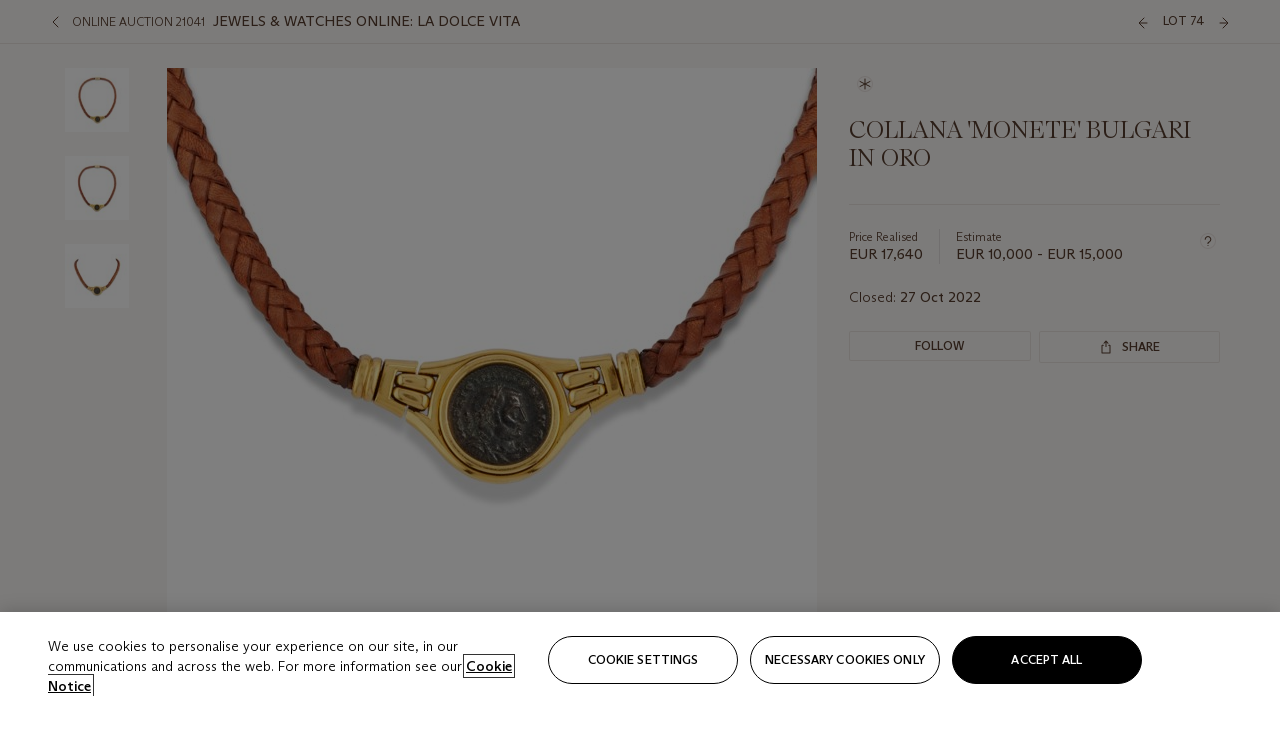

--- FILE ---
content_type: text/html; charset=utf-8
request_url: https://onlineonly.christies.com/s/jewels-watches-online-la-dolce-vita/collana-monete-bulgari-oro-74/165824
body_size: 23892
content:

<!DOCTYPE html>
<html translate="no" lang="en">

<head lang="en-us">
    
    <script>
        (function () {
            var w = window, l = w.top.location, m = /(\??)&?escapeModal=true(&?)/i.exec(w.location.search);
            if (m) { w.stop(); l.href = l.href.replace(m[0], m[1] || m[2]); }
        })();
    </script>
    
    <script>
        window.headerContent = {"data":{"language":"en","page_refresh_after_sign_in":true,"page_refresh_after_sign_out":true,"sign_up_account_url":"https://signup.christies.com/signup","sign_up_from_live_chat_account_url":"https://signup.christies.com/signup?fromLiveChat=true","forgot_your_password_url":"https://www.christies.com/mychristies/passwordretrieval.aspx","login_aws_waf_security_script_url":"https://671144c6c9ff.us-east-1.sdk.awswaf.com/671144c6c9ff/11d0f81935d9/challenge.js","logo":{"title_txt":"Christie's","url":"https://www.christies.com/en","analytics_id":"logo"},"sign_in_api_endpoint":{"url":"https://dw-prod-auth.christies.com","path":"auth/api/v1/login","method":"POST","parameters":{"fromSignInToBid":""}},"sign_out_api_endpoint":{"url":"https://dw-prod-auth.christies.com","path":"auth/api/v1/logout","method":"POST","parameters":{"currentPageUri":""}},"sliding_session_api_endpoint":{"url":"https://dw-prod-auth.christies.com","path":"auth/api/v1/refresh","method":"POST","parameters":null},"upper_navigation_links":[],"languages":[{"title_txt":"EN","full_title_txt":"English","aria_label_txt":"English","query_string_parameters":{"lid":"1","sc_lang":"en"}},{"title_txt":"繁","full_title_txt":"Traditional Chinese","aria_label_txt":"Traditional Chinese","query_string_parameters":{"lid":"3","sc_lang":"zh"}},{"title_txt":"简","full_title_txt":"Simplified Chinese","aria_label_txt":"Simplified Chinese","query_string_parameters":{"lid":"4","sc_lang":"zh-cn"}}],"main_navigation_links":[{"secondary_navigation_links":[{"items":[{"truncate_at_two_lines":false,"title_txt":"Upcoming auctions","url":"https://www.christies.com/en/calendar?filters=|event_live|event_115|","analytics_id":"upcomingauctions"},{"truncate_at_two_lines":false,"title_txt":"Current exhibitions","url":"https://www.christies.com/en/stories/on-view-4323c96e8d15434092ff8abf2f2070fc?sc_mode=normal","analytics_id":"currentexhibitions"},{"truncate_at_two_lines":false,"title_txt":"Browse all art and objects","url":"https://www.christies.com/en/browse?sortby=relevance","analytics_id":"browseallartandobjects"},{"truncate_at_two_lines":false,"title_txt":"Auction results","url":"https://www.christies.com/en/results","analytics_id":"auctionresults"}],"show_view_all":false,"title_txt":"Calendar","url":"https://www.christies.com/en/calendar","analytics_id":"calendar"},{"items":[{"truncate_at_two_lines":false,"title_txt":"Visions of the West: The William I. Koch Collection Evening Sale","url":"https://www.christies.com/en/auction/visions-of-the-west-the-william-i-koch-collection-evening-sale-31297/","analytics_id":"visionsofthewestthewilliamikochcollectioneveningsale"},{"truncate_at_two_lines":false,"title_txt":"Visions of the West: The William I. Koch Collection Day Sale","url":"https://www.christies.com/en/auction/visions-of-the-west-the-william-i-koch-collection-day-sale-31072/","analytics_id":"visionsofthewestthewilliamikochcollectiondaysale"},{"truncate_at_two_lines":false,"title_txt":"COLLECTOR/CONNOISSEUR: The Max N. Berry Collection; American Art Evening Sale","url":"https://www.christies.com/en/auction/collector-connoisseur-the-max-n-berry-collection-american-art-evening-sale-24513-nyr/","analytics_id":"collectorconnoisseurthemaxnberrycollectionamericanarteveningsale"},{"truncate_at_two_lines":false,"title_txt":"COLLECTOR/CONNOISSEUR: The Max N. Berry Collections; American Art Day Sale","url":"https://www.christies.com/en/auction/collector-connoisseur-the-max-n-berry-collections-american-art-day-sale-24514-nyr/","analytics_id":"collectorconnoisseurthemaxnberrycollectionamericanartdaysale"},{"truncate_at_two_lines":false,"title_txt":"We the People: America at 250","url":"https://www.christies.com/en/auction/we-the-people-america-at-250-24256-nyr/","analytics_id":"wethepeopleamericaat250"},{"truncate_at_two_lines":false,"title_txt":"19th Century American and Western Art","url":"https://www.christies.com/en/auction/19th-century-american-and-western-art-24103-nyr/","analytics_id":"19thcenturyamericanandwesternart"},{"truncate_at_two_lines":false,"title_txt":"COLLECTOR/CONNOISEUR: The Max N. Berry Collections Monotypes by Maurice Brazil Prendergast Online Sale","url":"https://www.christies.com/en/auction/collector-connoiseur-the-max-n-berry-collections-monotypes-by-maurice-brazil-prendergast-online-sale-24800-nyr/","analytics_id":"collectorconnoiseurthemaxnberrycollectionsmonotypes"},{"truncate_at_two_lines":false,"title_txt":"COLLECTOR/CONNOISSEUR: The Max N. Berry Collections; American Art Online Sale","url":"https://www.christies.com/en/auction/collector-connoisseur-the-max-n-berry-collections-american-art-online-sale-24515-nyr/","analytics_id":"collectorconnoiseurthemaxnberrycollectionsamericanart"},{"truncate_at_two_lines":false,"title_txt":"Fine and Rare Wines & Spirits Online: New York Edition","url":"https://www.christies.com/en/auction/fine-and-rare-wines-spirits-online-new-york-edition-24219-nyr/","analytics_id":"fineandrarewinesandspiritsonlinenewyorkedition"},{"truncate_at_two_lines":false,"title_txt":"The American Collector","url":"https://www.christies.com/en/auction/the-american-collector-23898-nyr/","analytics_id":"theamericancollector"},{"truncate_at_two_lines":false,"title_txt":"Rétromobile Paris","url":"https://www.christies.com/en/auction/r-tromobile-paris-24647-pag/","analytics_id":"retromobileparis"},{"truncate_at_two_lines":false,"title_txt":"Antiquities","url":"https://www.christies.com/en/auction/antiquities-24243-nyr/","analytics_id":"antiquities"},{"truncate_at_two_lines":false,"title_txt":"The Historic Cellar of Jürgen Schwarz: Five Decades of Collecting Part II","url":"https://www.christies.com/en/auction/the-historic-cellar-of-j-rgen-schwarz-five-decades-of-collecting-part-ii-24460-hgk/","analytics_id":"thehistoriccellarofjurgenschwarzfivedecadesofcollectingpartii"},{"truncate_at_two_lines":false,"title_txt":"Mathilde and Friends in Paris","url":"https://www.christies.com/en/auction/mathilde-and-friends-in-paris-24667-par/","analytics_id":"mathildeandfriendsinparis"},{"truncate_at_two_lines":false,"title_txt":"Old Masters","url":"https://www.christies.com/en/auction/old-masters-23933-nyr/","analytics_id":"oldmasters"},{"truncate_at_two_lines":false,"title_txt":"Old Master Paintings and Sculpture Part II ","url":"https://www.christies.com/en/auction/old-master-paintings-and-sculpture-part-ii-30918/","analytics_id":"oldmasterpaintingsandsculpturepartii"},{"truncate_at_two_lines":false,"title_txt":"Fine Printed Books and Manuscripts including Americana","url":"https://www.christies.com/en/auction/fine-printed-books-and-manuscripts-including-americana-23758-nyr/","analytics_id":"fineprintedbooksandmanuscriptsincludingamericana"}],"show_view_all":true,"title_txt":"Current Auctions","url":"https://www.christies.com/en/calendar?filters=|event_live|event_115|","analytics_id":"currentauctions"},{"items":[{"truncate_at_two_lines":true,"title_txt":"Americana Week | New York","url":"https://www.christies.com/en/events/americana-week/browse-all-lots","analytics_id":"americanaweeknewyork"},{"truncate_at_two_lines":true,"title_txt":"Visions of the West: The William I. Koch Collection | New York","url":"https://www.christies.com/en/events/visions-of-the-west-the-william-i-koch-collection/browse-all-lots?sortby=relevance","analytics_id":"visionsofthewestthewilliamikochcollection"},{"truncate_at_two_lines":true,"title_txt":"COLLECTOR/CONNOISSEUR The Max N. Berry Collections | New York","url":"https://www.christies.com/en/events/the-max-n-berry-collections","analytics_id":"maxnberrycollections"},{"truncate_at_two_lines":true,"title_txt":"Classic Week | New York","url":"https://www.christies.com/en/events/classic-week-new-york/what-is-on","analytics_id":"thecollectionofhrodessrandpatriciahart"},{"truncate_at_two_lines":true,"title_txt":"The Irene Roosevelt Aiken Collection | New York","url":"https://www.christies.com/en/events/the-irene-roosevelt-aitken-collection/what-is-on","analytics_id":"irenrooseveltaitkennewyork"},{"truncate_at_two_lines":false,"title_txt":"The Jim Irsay Collection | New York","url":"https://www.christies.com/en/events/the-jim-irsay-collection","analytics_id":"thejimirsaycollection"}],"show_view_all":true,"title_txt":"Featured","url":"https://www.christies.com/en/calendar","analytics_id":"featured"}],"title_txt":"Auctions","url":"https://www.christies.com/en/calendar","analytics_id":"auctions"},{"secondary_navigation_links":[{"items":[],"show_view_all":false,"title_txt":"Decorative Arts For Your Home","url":"https://www.private.christies.com/","analytics_id":"decorativeartsforyourhome"},{"items":[{"truncate_at_two_lines":true,"title_txt":"19th Century Furniture and Works of Art","url":"https://www.christies.com/en/private-sales/categories?filters=|DepartmentIds{68}|","analytics_id":"19thcenturyfurnitureandworksofart"},{"truncate_at_two_lines":false,"title_txt":"American Art","url":"https://www.christies.com/private-sales/categories?filters=DepartmentIds{3}","analytics_id":"americanart"},{"truncate_at_two_lines":true,"title_txt":"European Furniture & Works of Art","url":"https://www.christies.com/en/private-sales/categories?filters=|DepartmentIds{26}|&loadall=false&page=1&sortby=PublishDate","analytics_id":"europeanfurnitureandworksofart"},{"truncate_at_two_lines":false,"title_txt":"Handbags and Accessories","url":"https://www.christies.com/private-sales/categories?filters=DepartmentIds{22}","analytics_id":"handbags"},{"truncate_at_two_lines":false,"title_txt":"Impressionist and Modern Art","url":"https://www.christies.com/private-sales/categories?filters=DepartmentIds{29}","analytics_id":"impressionistandmodernart"},{"truncate_at_two_lines":false,"title_txt":"Post War and Contemporary Art","url":"https://www.christies.com/private-sales/categories?filters=DepartmentIds{74}","analytics_id":"postwarandcontemporaryart"},{"truncate_at_two_lines":false,"title_txt":"Science and Natural History","url":"https://www.christies.com/private-sales/categories?filters=DepartmentIds{47}","analytics_id":"scienceandnaturalhistory"}],"show_view_all":true,"title_txt":"Categories","url":"https://www.christies.com/en/private-sales/categories","analytics_id":"categories"},{"items":[{"truncate_at_two_lines":false,"title_txt":"Request an estimate","url":"https://www.christies.com/selling-services/auction-services/auction-estimates/overview/","analytics_id":"requestanestimate"},{"truncate_at_two_lines":false,"title_txt":"Selling guide","url":"https://www.christies.com/en/help/selling-guide/overview","analytics_id":"sellingguide"},{"truncate_at_two_lines":false,"title_txt":"About Private Sales","url":"https://www.christies.com/en/private-sales/about","analytics_id":"aboutprivatesales"}],"show_view_all":false,"title_txt":"Sell with us","url":"https://www.christies.com/en/help/selling-guide/overview","analytics_id":"sellwithus"}],"title_txt":"Private Sales","url":"https://www.christies.com/en/private-sales/whats-on-offer","analytics_id":"privatesales"},{"secondary_navigation_links":[{"items":[{"truncate_at_two_lines":false,"title_txt":"Request an estimate","url":"https://www.christies.com/selling-services/auction-services/auction-estimates/overview/","analytics_id":"requestanestimate"},{"truncate_at_two_lines":true,"title_txt":"Finance your art","url":"https://www.christies.com/en/services/art-finance/overview","analytics_id":"financeyourart"},{"truncate_at_two_lines":false,"title_txt":"Selling guide","url":"https://www.christies.com/en/help/selling-guide/overview","analytics_id":"sellingguide"},{"truncate_at_two_lines":false,"title_txt":"Auction results","url":"https://www.christies.com/en/results","analytics_id":"auctionresults"}],"show_view_all":false,"title_txt":"Sell with us","url":"https://www.christies.com/en/help/selling-guide/overview","analytics_id":"sellwithus"},{"items":[{"truncate_at_two_lines":false,"title_txt":"19th Century European Art","url":"https://www.christies.com/en/departments/19th-century-european-art","analytics_id":"19thcenturyeuropeanart"},{"truncate_at_two_lines":false,"title_txt":"African and Oceanic Art","url":"https://www.christies.com/en/departments/african-and-oceanic-art","analytics_id":"africanandoceanicart"},{"truncate_at_two_lines":false,"title_txt":"American Art","url":"https://www.christies.com/en/departments/american-art","analytics_id":"americanart"},{"truncate_at_two_lines":false,"title_txt":"Ancient Art and Antiquities","url":"https://www.christies.com/en/departments/ancient-art-and-antiquities","analytics_id":"ancientartandantiquities"},{"truncate_at_two_lines":false,"title_txt":"Automobiles, Cars, Motorcycles and Automobilia","url":"https://www.christies.com/en/department/automobiles-cars-motorcycles-automobilia","analytics_id":"automobilescarsmotorcyclesandautomobilia"},{"truncate_at_two_lines":false,"title_txt":"Books and Manuscripts","url":"https://www.christies.com/en/departments/books-and-manuscripts","analytics_id":"booksandmanuscripts"},{"truncate_at_two_lines":false,"title_txt":"Chinese Ceramics and Works of Art","url":"https://www.christies.com/en/departments/chinese-ceramics-and-works-of-art","analytics_id":"chineseceramicsandworksofart"},{"truncate_at_two_lines":false,"title_txt":"Chinese Paintings","url":"https://www.christies.com/en/departments/chinese-paintings","analytics_id":"chinesepaintings"},{"truncate_at_two_lines":false,"title_txt":"Design","url":"https://www.christies.com/en/departments/design","analytics_id":"design"},{"truncate_at_two_lines":false,"title_txt":"European Furniture and Works of Art","url":"https://www.christies.com/en/departments/european-furniture-and-works-of-art","analytics_id":"europeanfurnitureandworksofart"},{"truncate_at_two_lines":false,"title_txt":"Handbags and Accessories","url":"https://www.christies.com/en/departments/handbags-and-accessories","analytics_id":"handbagsandaccessories"},{"truncate_at_two_lines":false,"title_txt":"Impressionist and Modern Art","url":"https://www.christies.com/en/departments/impressionist-and-modern-art","analytics_id":"impressionistandmodernart"},{"truncate_at_two_lines":false,"title_txt":"Islamic and Indian Art","url":"https://www.christies.com/en/departments/islamic-and-indian-art","analytics_id":"islamicandindianart"},{"truncate_at_two_lines":false,"title_txt":"Japanese Art","url":"https://www.christies.com/en/departments/japanese-art","analytics_id":"japaneseart"},{"truncate_at_two_lines":false,"title_txt":"Jewellery","url":"https://www.christies.com/en/departments/jewellery","analytics_id":"jewellery"},{"truncate_at_two_lines":false,"title_txt":"Latin American Art","url":"https://www.christies.com/en/departments/latin-american-art","analytics_id":"latinamericanart"},{"truncate_at_two_lines":false,"title_txt":"Modern and Contemporary Middle Eastern Art","url":"https://www.christies.com/en/departments/modern-and-contemporary-middle-eastern-art","analytics_id":"modernandcontemporarymiddleeasternart"},{"truncate_at_two_lines":false,"title_txt":"Old Master Drawings","url":"https://www.christies.com/en/departments/old-master-drawings","analytics_id":"oldmasterdrawings"},{"truncate_at_two_lines":false,"title_txt":"Old Master Paintings","url":"https://www.christies.com/en/departments/old-master-paintings","analytics_id":"oldmasterpaintings"},{"truncate_at_two_lines":false,"title_txt":"Photographs","url":"https://www.christies.com/en/departments/photographs","analytics_id":"photographs"},{"truncate_at_two_lines":false,"title_txt":"Post-War and Contemporary Art","url":"https://www.christies.com/en/departments/post-war-and-contemporary-art","analytics_id":"post-warandcontemporaryart"},{"truncate_at_two_lines":false,"title_txt":"Prints and Multiples","url":"https://www.christies.com/en/departments/prints-and-multiples","analytics_id":"printsandmultiples"},{"truncate_at_two_lines":false,"title_txt":"Private and Iconic Collections","url":"https://www.christies.com/en/departments/private-and-iconic-collections","analytics_id":"privateandiconiccollections"},{"truncate_at_two_lines":false,"title_txt":"Rugs and Carpets","url":"https://www.christies.com/en/departments/rugs-and-carpets","analytics_id":"rugsandcarpets"},{"truncate_at_two_lines":false,"title_txt":"Watches and Wristwatches","url":"https://www.christies.com/en/departments/watches-and-wristwatches","analytics_id":"watchesandwristwatches"},{"truncate_at_two_lines":false,"title_txt":"Wine and Spirits","url":"https://www.christies.com/en/departments/wine-and-spirits","analytics_id":"wineandspirits"}],"show_view_all":true,"title_txt":"Departments","url":"https://www.christies.com/departments/Index.aspx","analytics_id":"departments"}],"title_txt":"Sell","url":"https://www.christies.com/en/help/selling-guide/overview","analytics_id":"sell"},{"secondary_navigation_links":[{"items":[{"truncate_at_two_lines":false,"title_txt":"19th Century European Art","url":"https://www.christies.com/en/departments/19th-century-european-art","analytics_id":"19thcenturyeuropeanart"},{"truncate_at_two_lines":false,"title_txt":"African and Oceanic Art","url":"https://www.christies.com/en/departments/african-and-oceanic-art","analytics_id":"africanandoceanicart"},{"truncate_at_two_lines":false,"title_txt":"American Art","url":"https://www.christies.com/en/departments/american-art","analytics_id":"americanart"},{"truncate_at_two_lines":false,"title_txt":"Ancient Art and Antiquities","url":"https://www.christies.com/en/departments/ancient-art-and-antiquities","analytics_id":"ancientartandantiquities"},{"truncate_at_two_lines":false,"title_txt":"Automobiles, Cars, Motorcycles and Automobilia","url":"https://www.christies.com/en/department/automobiles-cars-motorcycles-automobilia","analytics_id":"automobilescarsmotorcyclesandautomobilia"},{"truncate_at_two_lines":false,"title_txt":"Books and Manuscripts","url":"https://www.christies.com/en/departments/books-and-manuscripts","analytics_id":"booksandmanuscripts"},{"truncate_at_two_lines":false,"title_txt":"Chinese Ceramics and Works of Art","url":"https://www.christies.com/en/departments/chinese-ceramics-and-works-of-art","analytics_id":"chineseceramicsandworksofart"},{"truncate_at_two_lines":false,"title_txt":"Chinese Paintings","url":"https://www.christies.com/en/departments/chinese-paintings","analytics_id":"chinesepaintings"},{"truncate_at_two_lines":false,"title_txt":"Design","url":"https://www.christies.com/en/departments/design","analytics_id":"design"},{"truncate_at_two_lines":false,"title_txt":"European Furniture and Works of Art","url":"https://www.christies.com/en/departments/european-furniture-and-works-of-art","analytics_id":"europeanfurnitureandworksofart"},{"truncate_at_two_lines":false,"title_txt":"European Sculpture and Works of Art","url":"https://www.christies.com/en/departments/european-sculpture","analytics_id":"europeansculptureandworksofart"},{"truncate_at_two_lines":false,"title_txt":"Guitars","url":"https://www.christies.com/en/department/guitars","analytics_id":"guitars"},{"truncate_at_two_lines":false,"title_txt":"Handbags and Accessories","url":"https://www.christies.com/en/departments/handbags-and-accessories","analytics_id":"handbagsandaccessories"},{"truncate_at_two_lines":false,"title_txt":"Impressionist and Modern Art","url":"https://www.christies.com/en/departments/impressionist-and-modern-art","analytics_id":"impressionistandmodernart"},{"truncate_at_two_lines":false,"title_txt":"Indian, Himalayan and Southeast Asian Art","url":"https://www.christies.com/en/departments/indian-himalayan-and-southeast-asian-art","analytics_id":"indianhimalayanandsoutheastasianart"},{"truncate_at_two_lines":false,"title_txt":"Islamic and Indian Art","url":"https://www.christies.com/en/departments/islamic-and-indian-art","analytics_id":"islamicandindianart"},{"truncate_at_two_lines":false,"title_txt":"Japanese Art","url":"https://www.christies.com/en/departments/japanese-art","analytics_id":"japaneseart"},{"truncate_at_two_lines":false,"title_txt":"Jewellery","url":"https://www.christies.com/en/departments/jewellery","analytics_id":"jewellery"},{"truncate_at_two_lines":false,"title_txt":"Judaica","url":"https://www.christies.com/en/events/judaica","analytics_id":"judaica"},{"truncate_at_two_lines":false,"title_txt":"Latin American Art","url":"https://www.christies.com/en/departments/latin-american-art","analytics_id":"latinamericanart"},{"truncate_at_two_lines":false,"title_txt":"Modern and Contemporary Middle Eastern Art","url":"https://www.christies.com/en/departments/modern-and-contemporary-middle-eastern-art","analytics_id":"modernandcontemporarymiddleeasternart"},{"truncate_at_two_lines":false,"title_txt":"Modern British and Irish Art","url":"https://www.christies.com/en/departments/modern-british-and-irish-art","analytics_id":"modernbritishandirishart"},{"truncate_at_two_lines":false,"title_txt":"Old Master Drawings","url":"https://www.christies.com/en/departments/old-master-drawings","analytics_id":"oldmasterdrawings"},{"truncate_at_two_lines":false,"title_txt":"Old Master Paintings","url":"https://www.christies.com/en/departments/old-master-paintings","analytics_id":"oldmasterpaintings"},{"truncate_at_two_lines":false,"title_txt":"Photographs","url":"https://www.christies.com/en/departments/photographs","analytics_id":"photographs"},{"truncate_at_two_lines":false,"title_txt":"Post-War and Contemporary Art","url":"https://www.christies.com/en/departments/post-war-and-contemporary-art","analytics_id":"post-warandcontemporaryart"},{"truncate_at_two_lines":false,"title_txt":"Prints and Multiples","url":"https://www.christies.com/en/departments/prints-and-multiples","analytics_id":"printsandmultiples"},{"truncate_at_two_lines":false,"title_txt":"Private and Iconic Collections","url":"https://www.christies.com/en/departments/private-and-iconic-collections","analytics_id":"privateandiconiccollections"},{"truncate_at_two_lines":false,"title_txt":"Rugs and Carpets","url":"https://www.christies.com/en/departments/rugs-and-carpets","analytics_id":"rugsandcarpets"},{"truncate_at_two_lines":false,"title_txt":"Science and Natural History","url":"https://www.christies.com/en/departments/science-and-natural-history","analytics_id":"scienceandnaturalhistory"},{"truncate_at_two_lines":false,"title_txt":"Silver","url":"https://www.christies.com/en/departments/silver","analytics_id":"silver"},{"truncate_at_two_lines":false,"title_txt":"South Asian Modern and Contemporary Art","url":"https://www.christies.com/en/departments/south-asian-modern-contemporary-art","analytics_id":"southasianmoderncontemporaryart"},{"truncate_at_two_lines":false,"title_txt":"Sports Memorabilia","url":"https://www.christies.com/en/departments/sports-memorabilia","analytics_id":"sportsmemorabilia"},{"truncate_at_two_lines":false,"title_txt":"Watches and Wristwatches","url":"https://www.christies.com/en/departments/watches-and-wristwatches","analytics_id":"watchesandwristwatches"},{"truncate_at_two_lines":false,"title_txt":"Wine and Spirits","url":"https://www.christies.com/en/departments/wine-and-spirits","analytics_id":"wineandspirits"}],"show_view_all":true,"title_txt":"Departments","url":"https://www.christies.com/en/departments","analytics_id":"departments"}],"title_txt":"Departments","url":"https://www.christies.com/en/departments","analytics_id":"departments"},{"secondary_navigation_links":[{"items":[{"truncate_at_two_lines":true,"title_txt":"Rare cars at Rétromobile Paris","url":"https://www.christies.com/en/stories/retromobile-paris-gooding-christies-inaugural-european-sale-featuring-ferrari-talbot-lago-ballot-03ce8b8cab6f44aab934422afa8827bd?sc_mode=normal","analytics_id":"rarecarsatretromobileparis"},{"truncate_at_two_lines":true,"title_txt":"Visions of the West: The William I. Koch Collection","url":"https://www.christies.com/en/stories/tylee-abbott-american-western-art-31a09a40b0a84583bbaa659ffea3cda5","analytics_id":"visionsofthewestthewilliamikochcollection"},{"truncate_at_two_lines":true,"title_txt":"Inside Irene Roosevelt Aitken’s Fifth Avenue apartment","url":"https://www.christies.com/en/stories/irene-roosevelt-aitken-collection-82eae93bd5f74f79ba73ed2502ef3116?sc_mode=normal","analytics_id":"insideirenerooseveltaitkensfifthavenueapartment"},{"truncate_at_two_lines":true,"title_txt":"Canaletto’s ‘Venice, the Bucintoro at the Molo on Ascension Day’","url":"https://www.christies.com/en/stories/canaletto-venice-bucintoro-molo-ascension-day-5f3d44fd1d6c407f9d264da24b4d99f2","analytics_id":"canalettosvenicethebucintoroatthemoloonascensionday"},{"truncate_at_two_lines":true,"title_txt":"25 years of iconic design at Galerie kreo","url":"https://www.christies.com/en/stories/galerie-kreo-paris-exhibition-icons-of-21st-century-design-f0b72f9727d4464ebf973dad67e0d5d3","analytics_id":"25yearsoficonicdesignatgaleriekreo"},{"truncate_at_two_lines":true,"title_txt":"Must-see exhibitions in New York","url":"https://www.christies.com/en/stories/top-new-york-art-exhibitions-2026-a10bc7a155b04c2b8ede7350acf28aad","analytics_id":"must-seeexhibitionsinnewyork"}],"show_view_all":true,"title_txt":"Read","url":"https://www.christies.com/en/stories/archive","analytics_id":"read"},{"items":[{"truncate_at_two_lines":false,"title_txt":"Current exhibitions","url":"https://www.christies.com/en/stories/on-view-4323c96e8d15434092ff8abf2f2070fc","analytics_id":"currentexhibition"},{"truncate_at_two_lines":false,"title_txt":"Locations","url":"https://www.christies.com/en/locations/salerooms","analytics_id":"locations"}],"show_view_all":false,"title_txt":"Visit","url":"https://www.christies.com/en/locations/salerooms","analytics_id":"visit"},{"items":[{"truncate_at_two_lines":false,"title_txt":"Barbara Hepworth","url":"https://www.christies.com/en/artists/barbara-hepworth","analytics_id":"barbarahepworth"},{"truncate_at_two_lines":false,"title_txt":"Ferrari","url":"https://www.christies.com/en/artists/ferrari","analytics_id":"ferrari"},{"truncate_at_two_lines":false,"title_txt":"Frederic Remington","url":"https://www.christies.com/en/artists/frederic-remington","analytics_id":"fredericremington"},{"truncate_at_two_lines":false,"title_txt":"John James Audubon","url":"https://www.christies.com/en/artists/john-james-audubon","analytics_id":"johnjamesaudubon"},{"truncate_at_two_lines":false,"title_txt":"Keith Haring","url":"https://www.christies.com/en/artists/keith-haring","analytics_id":"keithharing"},{"truncate_at_two_lines":false,"title_txt":"Meissen porcelain & ceramics","url":"https://www.christies.com/en/artists/meissen","analytics_id":"meissenporcelainandceramics"},{"truncate_at_two_lines":false,"title_txt":"Michaël Borremans","url":"https://www.christies.com/en/artists/michael-borremans","analytics_id":"michaelborremans"},{"truncate_at_two_lines":false,"title_txt":"Oskar Schlemmer","url":"https://www.christies.com/en/artists/oskar-schlemmer","analytics_id":"oskarschlemmer"}],"show_view_all":true,"title_txt":"Artists and Makers","url":"https://www.christies.com/en/artists","analytics_id":"artistsandmakers"}],"title_txt":"Discover","url":"https://www.christies.com/en/stories/archive","analytics_id":"discover"},{"secondary_navigation_links":[{"items":[{"truncate_at_two_lines":true,"title_txt":"Request an estimate","url":"https://www.christies.com/selling-services/auction-services/auction-estimates/overview/","analytics_id":"requestanestimate"},{"truncate_at_two_lines":true,"title_txt":"Valuations, Appraisals and Professional Advisor Services","url":"https://www.christies.com/en/services/valuations-appraisals-and-professional-advisor-services/overview","analytics_id":"valuationsappraisalsandprofessionaladvisorservices"},{"truncate_at_two_lines":true,"title_txt":"Private Sales","url":"https://www.christies.com/en/private-sales/whats-on-offer","analytics_id":"privatesales"},{"truncate_at_two_lines":true,"title_txt":"Christie’s Education","url":"https://www.christies.com/en/christies-education/courses","analytics_id":"christieseducation"},{"truncate_at_two_lines":true,"title_txt":"Christie’s Art Finance","url":"https://www.christies.com/en/services/art-finance/overview","analytics_id":"christiesartfinance"},{"truncate_at_two_lines":true,"title_txt":"Christie’s Ventures","url":"https://www.christies.com/en/services/christies-ventures/overview","analytics_id":"christiesventures"}],"show_view_all":false,"title_txt":"Services","url":"https://www.christies.com/en/services","analytics_id":"services"}],"title_txt":"Services","url":"https://www.christies.com/en/services","analytics_id":"services"}],"search":{"url":"https://www.christies.com/en/search","redirect_keywords":["Gooding","internship"]},"user_actions":[{"title_txt":"My account","url":"https://www.christies.com/mychristies/activities.aspx?activitytype=wc&submenutapped=true","id":"my-account","analytics_id":"myaccount"},{"title_txt":"Sign in","url":null,"id":"sign-in","analytics_id":"signin"},{"title_txt":"Sign out","url":null,"id":"sign-out","analytics_id":"signout"}]},"labels":{"aria_back_to_parent_txt":"Back to parent menu","aria_expanded_menu_item_txt":"Press arrow down to enter the secondary menu","aria_main_nav_txt":"Primary","aria_menu_txt":"Menu","aria_search_btn_txt":"Submit search","aria_search_txt":"Search","aria_skip_link_txt":"Skip links","aria_user_navigation_txt":"User navigation","back_button_txt":"Back","choose_language_txt":"Choose language","language_label_txt":"English","language_txt":"Language","placeholder_txt":"Search by keyword","skip_link_txt":"Skip to main content","view_all_txt":"View all","login_modal_title_txt":"Sign in to your account","login_modal_title_from_live_chat_txt":"Please log in or create an account to chat with a client service representative","login_modal_username_txt":"Email address","login_modal_username_required_error_txt":"Please enter your email address","login_modal_password_txt":"Password","login_modal_password_required_error_txt":"Please enter your password","login_modal_forgot_your_password_txt":"Forgot your password?","login_modal_sign_in_txt":"Sign in","login_modal_create_new_account_txt":"Create an account","login_modal_show_password_txt":"Reveal password","login_modal_hide_password_txt":"Hide password","login_modal_error_txt":"Something went wrong. Please try again.","login_modal_invalid_credentials_txt":"Your email address and password do not match. Please try again.","login_modal_account_locked_txt":"Your account has been temporarily locked due to multiple login attempts. We’ve sent you an email with instructions on how to unlock it. For more help, contact <a class=\"chr-alert-next__content__link\" href=\"https://christies.com/\" target=\"_blank\">Client Services</a>.","refresh_modal_title_txt":"You've been signed out!","refresh_modal_message_txt":"You are no longer authenticated. Please refresh your page and sign in again if you wish to bid in auctions.","refresh_modal_button_txt":"Refresh the page"}};
        window.footerContent = {"data":{"language":"en","navigation":[{"title_txt":"Help","navigation_links":[{"truncate_at_two_lines":false,"title_txt":"FAQ","url":"https://www.christies.com/en/help/frequently-asked-questions/overview","analytics_id":"faqs"},{"truncate_at_two_lines":false,"title_txt":"How to buy","url":"https://www.christies.com/en/help/buying-guide/overview","analytics_id":"buyingguides"},{"truncate_at_two_lines":false,"title_txt":"How to sell","url":"https://www.christies.com/en/help/selling-guide/overview","analytics_id":"sellingguide"},{"truncate_at_two_lines":false,"title_txt":"Get an estimate","url":"https://www.christies.com/selling-services/auction-services/auction-estimates/overview/","analytics_id":"getanestimate"},{"truncate_at_two_lines":false,"title_txt":"Selling guides","url":"https://www.christies.com/en/selling-guide/overview","analytics_id":"sellingguidesbycategory"},{"truncate_at_two_lines":false,"title_txt":"Payment and shipping","url":"https://www.christies.com/en/help/buying-guide/payment-and-shipping","analytics_id":"paymentandshipping"},{"truncate_at_two_lines":false,"title_txt":"Auction help library","url":"https://www.christies.com/en/help/auction-help-library/overview","analytics_id":"helpguides"}]},{"title_txt":"About Us","navigation_links":[{"truncate_at_two_lines":false,"title_txt":"About Christie's","url":"https://www.christies.com/en/about/overview","analytics_id":"aboutchristies"},{"truncate_at_two_lines":false,"title_txt":"Careers","url":"https://www.christies.com/en/about/careers/overview","analytics_id":"careers"},{"truncate_at_two_lines":false,"title_txt":"Locations","url":"https://www.christies.com/en/locations/salerooms","analytics_id":"locations"},{"truncate_at_two_lines":false,"title_txt":"Press","url":"https://press.christies.com","analytics_id":"press"},{"truncate_at_two_lines":false,"title_txt":"Responsible Culture","url":"https://www.christies.com/en/about/responsible-culture/overview","analytics_id":"corporatesocialresponsibility"}]},{"title_txt":"Services","navigation_links":[{"truncate_at_two_lines":false,"title_txt":"Art Finance","url":"https://www.christies.com/en/services/christies-art-finance","analytics_id":"artfinance"},{"truncate_at_two_lines":false,"title_txt":"Private Sales","url":"https://www.christies.com/en/private-sales/whats-on-offer","analytics_id":"privatesales"},{"truncate_at_two_lines":false,"title_txt":"Client Advisory","url":"https://www.christies.com/en/services/client-advisory","analytics_id":"bespokeclient"},{"truncate_at_two_lines":false,"title_txt":"Gooding Christie's","url":"https://www.christies.com/en/about/gooding-christies","analytics_id":"goodingchristies"},{"truncate_at_two_lines":false,"title_txt":"Museum and Corporate Collections","url":"https://www.christies.com/en/services/museum-and-corporate-collection-services/overview","analytics_id":"museumservices"},{"truncate_at_two_lines":false,"title_txt":"Restitution","url":"https://www.christies.com/en/services/restitution/overview","analytics_id":"restitution"},{"truncate_at_two_lines":false,"title_txt":"Christie's Ventures","url":"https://www.christies.com/en/services/christies-ventures/overview","analytics_id":"christiesventures"},{"truncate_at_two_lines":false,"title_txt":"Valuations, Appraisals and Professional Advisor Services","url":"https://www.christies.com/en/services/valuations-appraisals-and-professional-advisor-services/overview","analytics_id":"vapas"}]},{"title_txt":"More Info","navigation_links":[{"truncate_at_two_lines":false,"title_txt":"Terms and conditions","url":"https://www.christies.com/en/about/terms-and-conditions/terms-and-conditions-for-website-use","analytics_id":"termsandconditions"},{"truncate_at_two_lines":false,"title_txt":"Privacy","url":"https://www.christies.com/en/privacy-centre/overview","analytics_id":"privacy"},{"truncate_at_two_lines":false,"title_txt":"Security","url":"https://www.christies.com/en/privacy-centre/security/overview","analytics_id":"security"},{"truncate_at_two_lines":false,"title_txt":"Cookie settings","url":"","type":"cookie","analytics_id":"cookiesettings"},{"truncate_at_two_lines":false,"title_txt":"Do not sell my personal information","url":"https://www.christies.com/about-us/contact/ccpa","analytics_id":"donotsellmypersonalinformation"},{"truncate_at_two_lines":false,"title_txt":"Modern slavery statement","url":"https://www.christies.com/-/media/project/christies-discovery/discovery-website/about-us/corporate-governance/modern-slavery-statements/modern-slavery-act-statement-2024.pdf?rev=0800682b2294406abc15302a243ff8ef","analytics_id":"modernslaverystatement"},{"truncate_at_two_lines":false,"title_txt":"Christie's Education","url":"https://www.christies.com/en/christies-education/courses","analytics_id":"christieseducation"},{"truncate_at_two_lines":false,"title_txt":"Christie's Real Estate","url":"https://www.christiesrealestate.com/","analytics_id":"christiesrealestate"}]}],"social_links":[{"icon":"facebook","url":"https://www.facebook.com/Christies","aria_label":"Facebook","analytics_id":"facebook"},{"icon":"x","url":"https://x.com/christiesinc","aria_label":"X","analytics_id":"x"},{"icon":"instagram","url":"https://www.instagram.com/christiesinc","aria_label":"Instagram","analytics_id":"instagram"},{"icon":"pinterest","url":"https://pinterest.com/christiesinc/","aria_label":"Pinterest","analytics_id":"pinterest"},{"icon":"wechat","url":"https://www.christies.com/-/media/project/christies-discovery/discovery-website/footer/subscription-account-qrcode.jpg?rev=4738807303744fd2a0eae4a1b94b1e28","aria_label":"WeChat","type":"qr","modal_title_txt":"Scan me ...","modal_description_txt":"Start using WeChat by scanning the following QR code.","analytics_id":"wechat"},{"icon":"weibo","url":"https://weibo.com/christies?ssl_rnd=1610476413.9034","aria_label":"Weibo","analytics_id":"weibo"},{"icon":"youtube","url":"https://www.youtube.com/channel/UCSbY5GF1eSKtT6d32qC7Krw","aria_label":"Youtube","analytics_id":"youtube"}]},"labels":{"aria_footer_navigation_txt":"Footer","aria_social_media_list_txt":"Social media","footer_license_logo_txt":"ICP license logo","copyright_txt":"© Christie's 2026"}};
    </script>

    
    <script>
        window.briDataModel = {"saleData":{"saleNumber":"21041","hasStarted":true,"saleId":2152,"clientServiceEmailAddress":"onlinecemea@christies.com","clientServicePhoneNumber":"%2b39(0)2+303+2831"},"lotData":{"lotNumber":"74","itemId":165824,"lotId":165533},"userData":{"isLoggedIn":false,"isRegistered":false},"appData":{"christiesUrl":"https://www.christies.com","langCode":"en"}};
    </script>


    <meta charset="utf-8" />
    <meta http-equiv="X-UA-Compatible" content="IE=Edge" />
    <meta name="viewport" content="width=device-width, initial-scale=1.0">
    <meta name="google-site-verification" content="2pm6xoJkRM_9TezjADtdaKy43hAcMXqYJWwwxc1viVY" />
    <meta name="robots" content="index, follow" />

    <title>COLLANA &#39;MONETE&#39; BULGARI IN ORO,  | Christie’s</title>

    

        <meta name="description" content="Moneta romana antica raffigurante il profilo dell&#39;imperatore Licinio I, oro giallo 18k (marchio italiano) e bronzo, con incisione &#39;LICINIUS I 308 / 32 4  FOLLIS&#39;, firmata Bvlgari, marchio del fabbricante Taglia/Dimensioni: 42.0 cm Peso: 48.6 grammi BULGARI &#39;MONETE&#39; NECKLACE Antique Roman coin depicting the profile of emperor Licinius I, 18k yellow gold (Italian mark) and bronze, engraved &#39;LICINIUS I 308 / 324 FOLLIS&#39;, signed Bvlgari, manufacturer&#39;s mark Size/Dimensions: 42.0 cm  Gross Weight: 48.6 grams" />
            <meta name="keywords" content="COLLANA &#39;MONETE&#39; BULGARI IN ORO" />
            <meta name="title" content="COLLANA &#39;MONETE&#39; BULGARI IN ORO,  | Christie’s" />
            <link rel="canonical" href="https://onlineonly.christies.com/s/jewels-watches-online-la-dolce-vita/collana-monete-bulgari-oro-74/165824" />
    <meta name="google-site-verification" content="2pm6xoJkRM_9TezjADtdaKy43hAcMXqYJWwwxc1viVY" />
    <meta name="subject" content="Online Auctions" />
    <meta name="owner" content="Christies" />
    <meta name="author" content="Christies" />
    <meta name="contributer" content="Christie's" />
    <meta name="copyright" content="Christie's 2026" />
    <meta http-equiv="Content-Type" content="text/html; charset=UTF-8" />

    
    

    
    




    
<div id="fb-root"></div>
<script>
        //Inserts the facebook sdk script in the page.
        (function(d, s, id) {
            var js, fjs = d.getElementsByTagName(s)[0];
            if (d.getElementById(id)) return;
            js = d.createElement(s); js.id = id;
            js.src = "//connect.facebook.net/en_US/sdk.js#xfbml=1&version=v2.6&appId=238911892968586";
            fjs.parentNode.insertBefore(js, fjs);
        }(document, 'script', 'facebook-jssdk'));
</script>

    <meta property="fb:app_id" content="498072113687513" />
    <meta property="og:type" content="product" />
    <meta property="og:title" content="COLLANA &#39;MONETE&#39; BULGARI IN ORO" />
    <meta property="og:url" content="https://onlineonly.christies.com/s/jewels-watches-online-la-dolce-vita/collana-monete-bulgari-oro-74/165824" />
    <meta property="og:image" content="https://www.christies.com/img/LotImages/2022/MIL/2022_MIL_21041_0074_000(013651).jpg?mode=max" />
    <meta property="og:site_name" content="Christies.com" />
    <meta property="og:description" content="Moneta romana antica raffigurante il profilo dell&#39;imperatore Licinio I, oro giallo 18k (marchio italiano) e bronzo, con incisione &#39;LICINIUS I 308 / 324 FOLLIS&#39;, firmata Bvlgari, marchio del fabbricanteTaglia/Dimensioni: 42.0 cmPeso: 48.6 grammiBULGARI &#39;MONETE&#39; NECKLACEAntique Roman coin depicting the profile of emperor Licinius I, 18k yellow gold (Italian mark) and bronze, engraved &#39;LICINIUS I 308 / 324 FOLLIS&#39;, signed Bvlgari, manufacturer&#39;s markSize/Dimensions: 42.0 cm Gross Weight: 48.6 grams" />
    <meta property="product:brand" content="">
        <meta property="product:price:amount" content="14000.00">
        <meta property="product:price:currency" content="EUR">


    
    <link href="/styles/commonv4?v=T_dBmRhnmI5ZsH7WnpZtDKRnzRZbMM-9DN1f5aHlqxI1" rel="stylesheet"/>


    <!--
        The Chrome audit tool complains about the CSS loaded by Google fonts not being GZIP compressed.
        As per the following ticket this is expected as GZIP'ing the content would actually make the response larger:
        https://code.google.com/p/googlefontdirectory/issues/detail?id=15
    -->
    <link href='//fonts.googleapis.com/css?family=Lora:400,400italic' rel='stylesheet' type='text/css' />

    
<link rel='shortcut icon' type='image/x-icon' href='/Content/v4/icons/favicon.ico'>
<link rel='icon' type='image/png' href='/Content/v4/icons/favicon-16x16.png' sizes='16x16'>
<link rel='icon' type='image/png' href='/Content/v4/icons/favicon-32x32.png' sizes='32x32'>
<link rel='apple-touch-icon' type='image/png' href='/Content/v4/icons/apple-touch-icon-57x57.png' sizes='57x57'>
<link rel='apple-touch-icon' type='image/png' href='/Content/v4/icons/apple-touch-icon-60x60.png' sizes='60x60'>
<link rel='apple-touch-icon' type='image/png' href='/Content/v4/icons/apple-touch-icon-72x72.png' sizes='72x72'>
<link rel='apple-touch-icon' type='image/png' href='/Content/v4/icons/apple-touch-icon-76x76.png' sizes='76x76'>
<link rel='apple-touch-icon' type='image/png' href='/Content/v4/icons/apple-touch-icon-114x114.png' sizes='114x114'>
<link rel='apple-touch-icon' type='image/png' href='/Content/v4/icons/apple-touch-icon-120x120.png' sizes='120x120'>
<link rel='apple-touch-icon' type='image/png' href='/Content/v4/icons/apple-touch-icon-144x144.png' sizes='144x144'>
<link rel='apple-touch-icon' type='image/png' href='/Content/v4/icons/apple-touch-icon-152x152.png' sizes='152x152'>
<link rel='apple-touch-icon' type='image/png' href='/Content/v4/icons/apple-touch-icon-167x167.png' sizes='167x167'>
<link rel='apple-touch-icon' type='image/png' href='/Content/v4/icons/apple-touch-icon-180x180.png' sizes='180x180'>
<link rel='apple-touch-icon' type='image/png' href='/Content/v4/icons/apple-touch-icon-1024x1024.png' sizes='1024x1024'>
<link rel='apple-touch-startup-image' media='(min-width: 320px) and (min-height: 480px) and (-webkit-device-pixel-ratio: 1)' type='image/png' href='/Content/v4/icons/apple-touch-startup-image-320x460.png'>
<link rel='apple-touch-startup-image' media='(min-width: 320px) and (min-height: 480px) and (-webkit-device-pixel-ratio: 2)' type='image/png' href='/Content/v4/icons/apple-touch-startup-image-640x920.png'>
<link rel='apple-touch-startup-image' media='(min-width: 320px) and (min-height: 568px) and (-webkit-device-pixel-ratio: 2)' type='image/png' href='/Content/v4/icons/apple-touch-startup-image-640x1096.png'>
<link rel='apple-touch-startup-image' media='(min-width: 375px) and (min-height: 667px) and (-webkit-device-pixel-ratio: 2)' type='image/png' href='/Content/v4/icons/apple-touch-startup-image-750x1294.png'>
<link rel='apple-touch-startup-image' media='(min-width: 414px) and (min-height: 736px) and (orientation: landscape) and (-webkit-device-pixel-ratio: 3)' type='image/png' href='/Content/v4/icons/apple-touch-startup-image-1182x2208.png'>
<link rel='apple-touch-startup-image' media='(min-width: 414px) and (min-height: 736px) and (orientation: portrait) and (-webkit-device-pixel-ratio: 3)' type='image/png' href='/Content/v4/icons/apple-touch-startup-image-1242x2148.png'>
<link rel='apple-touch-startup-image' media='(min-width: 414px) and (min-height: 736px) and (orientation: portrait) and (-webkit-device-pixel-ratio: 3)' type='image/png' href='/Content/v4/icons/apple-touch-startup-image-748x1024.png'>
<link rel='apple-touch-startup-image' media='(min-width: 768px) and (min-height: 1024px) and (orientation: portrait) and (-webkit-device-pixel-ratio: 1)' type='image/png' href='/Content/v4/icons/apple-touch-startup-image-768x1004.png'>
<link rel='apple-touch-startup-image' media='(min-width: 768px) and (min-height: 1024px) and (orientation: landscape) and (-webkit-device-pixel-ratio: 2)' type='image/png' href='/Content/v4/icons/apple-touch-startup-image-1496x2048.png'>
<link rel='apple-touch-startup-image' media='(min-width: 768px) and (min-height: 1024px) and (orientation: portrait) and (-webkit-device-pixel-ratio: 2)' type='image/png' href='/Content/v4/icons/apple-touch-startup-image-1536x2008.png'>
<link rel='icon' type='image/png' href='/Content/v4/icons/coast-228x228.png'>
    <script>
        var EnableCookieBanner = true;
        var IsMobileApp = false;
    </script>
    <script>var s = s || {};</script>
    <script>
        
            window.deferAfterjQueryLoaded =[];
    </script>


    <!-- DSL Webview Integration Script Begins -->
<!-- DSL Webview Integration Script Ends -->


    <script src="/Content/cdsl/5.61.3/js/critical.min.js"></script>

    <script src="/Content/cdsl/5.61.3/js/christies-design-system-library/christies-design-system-library.esm.js" type="module" data-stencil></script>

    <script src="/Content/cdsl/5.61.3/js/christies-design-system-library/christies-design-system-library.js" nomodule data-stencil></script>

    <script src="/scripts/customEventsInterception?v=2PJgTKv-mejATF_k2kKo0TwwKDtMKXFKuN-OjyeDUAs1"></script>


    <link rel="preload" href="/Content/v4/icons/icon-error-banner.svg" as="image" type="image/svg+xml" />
</head>
<body style="width: 100%" class="">



    <div class="wrap-page">
            <div class="wrap-head">
                <div id="headerHost"></div>
                <div class="chr-header-footer">
                    <chr-modal-provider></chr-modal-provider>
                </div>
            </div>

        <div id="bidding-journey-root" site-url="https://onlineonly.christies.com/"></div>

        









<script>
// global/common state
window.chrGlobal = {"analytics_env":"christiesprod","analytics_region_tag":"data-track","analytics_debug":false,"is_authenticated":false,"share":{"client_id":"ra-5fc8ecd336145103","items":[{"type":"email","label_txt":"Email","analytics_id":"live_socialshare_email"}]},"labels":{"close_modal_txt":"??CloseModalTxt"},"language":"en","sentry_config":null};
// page/components state
window.chrComponents = {"header":{"data":{"header_api_endpoint":{"url":"https://www.christies.com","path":"api/discoverywebsite/header","method":"GET","parameters":{"language":"en"}}}},"footer":{},"user":{"data":{"isLiteUser":false,"liteUser_redirect_url":null,"is_kyc_restricted":false,"had_kyc_call_errors":false,"identity_verification_url":"","is_email_verified":false,"email_verification_url":"https://www.christies.com/MyChristies/EmailConfirmation.aspx?sendemail=true","isLoggedIn":false,"sign_in_api_endpoint":null,"sign_out_api_endpoint":null,"page_refresh_after_sign_in":null,"page_refresh_after_sign_out":null,"user_details":null,"signout_redirect_url":null}},"lots":{"data":{"symbols_list":null,"ari_custom_image":null,"lot_primary_action":{"show":true,"is_enabled":true,"button_txt":"Register","action_event_name":"lotdetails-signin","action_display":"online-modal","action_type":"id","action_value":"online-login","analytics_id":"online_registertobid","analytics":null},"save_lot_api_endpoint":{"url":"/lot","path":"addOrRemoveFromFavorites","method":"POST","parameters":{"object_id":null,"save":null,"apikey":"","event_id":null,"is_static":false},"timeout_ms":0,"headers":null,"body":null,"credentials":null},"save_lot_event":null,"lot_search_api_endpoint":null,"is_explicit_sale":null,"cost_calculator_api_endpoint":null,"get_trending_lots_api_endpoint":null,"get_saved_lots_api_endpoint":null,"save_lot_livesale_api_endpoint":null,"save_lot_onlinesale_api_endpoint":{"url":"/lot","path":"addOrRemoveFromFavorites","method":"POST","parameters":{"object_id":null,"save":null,"apikey":"","event_id":null,"is_static":false},"timeout_ms":0,"headers":null,"body":null,"credentials":null},"endpoint":null,"filters":null,"sort":null,"datasource_id":null,"total_pages":0,"load_more_token":null,"show_sort":null,"show_save_switch":true,"show_keyword_search":null,"show_themes":null,"lots":[{"StartDateUnixTime":null,"EndDateUnixTime":null,"lot_number":"74","end_date_unformatted":"0001-01-01T00:00:00+00:00","start_date_unformatted":"0001-01-01T00:00:00+00:00","is_age_check_required":null,"online_only_dynamic_lot_data":null,"online_only_static_lot_data":null,"is_open_for_bidding":false,"analytics_id":"21041.74","object_id":"165824","lot_id_txt":"74","event_type":"OnlineSale","primary_media":null,"status":null,"start_date":"2022-10-18T12:00:00.000Z","end_date":"2022-10-27T12:13:00.000Z","registration_closing_date":"2022-10-27T12:13:00.000Z","countdown_start_date":"2022-10-18T12:00:00.000Z","url":"/s/jewels-watches-online-la-dolce-vita/collana-monete-bulgari-oro-74/165824","title_primary_txt":"COLLANA 'MONETE' BULGARI IN ORO","title_secondary_txt":"","title_tertiary_txt":null,"consigner_information":"","description_txt":"Moneta romana antica raffigurante il profilo dell'imperatore Licinio I, oro giallo 18k (marchio italiano) e bronzo, con incisione 'LICINIUS I 308 / 32⁴ FOLLIS', firmata Bvlgari, marchio del fabbricante \nTaglia/Dimensioni: 42.0 cm \nPeso: 48.6 grammi \nBULGARI 'MONETE' NECKLACE \nAntique Roman coin depicting the profile of emperor Licinius I, 18k yellow gold (Italian mark) and bronze, engraved 'LICINIUS I 308 / 324 FOLLIS', signed Bvlgari, manufacturer's mark \nSize/Dimensions: 42.0 cm  \nGross Weight: 48.6 grams","image":{"image_src":"https://www.christies.com/img/LotImages/2022/MIL/2022_MIL_21041_0074_000(013651).jpg?mode=max","image_mobile_src":"https://www.christies.com/img/LotImages/2022/MIL/2022_MIL_21041_0074_000(013651).jpg?mode=max","image_tablet_src":"https://www.christies.com/img/LotImages/2022/MIL/2022_MIL_21041_0074_000(013651).jpg?mode=max","image_desktop_src":"https://www.christies.com/img/LotImages/2022/MIL/2022_MIL_21041_0074_000(013651).jpg?mode=max","image_alt_text":"2022_MIL_21041_0074_000(013651).jpg","image_url":"https://www.christies.com/img/LotImages/2022/MIL/2022_MIL_21041_0074_000(013651).jpg?mode=max"},"is_estimate_unknown":null,"lot_estimate_txt":null,"is_unsold":null,"estimate_visible":true,"estimate_on_request":false,"price_on_request":false,"estimate_low":null,"estimate_high":null,"estimate_txt":"EUR 10,000 - EUR 15,000","price_realised":"17640.00","price_realised_txt":"EUR 17,640","current_bid":"14000.00","current_bid_txt":"EUR 14,000","is_saved":false,"show_save":true,"is_follow_enabled":null,"bid_details_tooltip_txt":"?BidDetailsTooltipTxt","aria_open_bid_details_tooltip_txt":"?AriaOpenBidDetailsTooltipTxt","lot_assets":[{"display_type":null,"asset_type":"basic","asset_type_txt":null,"asset_description":null,"image_url":"https://www.christies.com/img/LotImages/2022/MIL/2022_MIL_21041_0074_000(013651).jpg?mode=max","correlation_id":null,"is_exhibition_tour":null},{"display_type":null,"asset_type":"basic","asset_type_txt":null,"asset_description":null,"image_url":"https://www.christies.com/img/LotImages/2022/MIL/2022_MIL_21041_0074_001(013658).jpg?mode=max","correlation_id":null,"is_exhibition_tour":null},{"display_type":null,"asset_type":"basic","asset_type_txt":null,"asset_description":null,"image_url":"https://www.christies.com/img/LotImages/2022/MIL/2022_MIL_21041_0074_002(013706).jpg?mode=max","correlation_id":null,"is_exhibition_tour":null},{"display_type":null,"asset_type":"basic","asset_type_txt":null,"asset_description":null,"image_url":"https://www.christies.com/img/LotImages/2022/MIL/2022_MIL_21041_0074_003(013713).jpg?mode=max","correlation_id":null,"is_exhibition_tour":null}],"has_no_bids":false,"bid_count_txt":"(5 Bids)","extended":false,"server_time":"2026-01-21T05:32:43.329Z","total_seconds_remaining":-102100783,"sale":{"time_zone":"TIMEZONE","date_txt":"DATETEXT","start_date":"2022-10-18T08:00:00.000Z","sale_start_date_time":null,"sale_end_date_time":null,"end_date":"2022-10-27T07:00:00.000Z","time_zone_start_date":null,"time_zone_end_date":null,"registration_close_date":null,"is_auction_over":null,"is_in_progress":false,"server_time":null,"id":null,"number":null,"location":null,"type":null},"lot_withdrawn":null,"bid_status":{"txt":null,"status":null},"item_type":null,"trending_type":null,"seconds_until_bidding":-102879163,"show_timer":true,"show_lot_number":null,"lot_primary_action":null,"show_geo_restriction_action":null,"bid_button_action":null}],"ui_state":{"hide_timer":false,"hide_cta":false,"hide_secondary_actions":null,"hide_bid_information":false,"show_restriction_link":false,"hide_cost_calculator":false,"hide_tooltip":null},"online_only_checkout_txt":null,"online_only_bid_status":null,"online_only_connection_error":null,"dynamic_data_status":"success","sale":null,"cost_calculator_event_name":"lotdetails-costcalculator","suggestion":null,"total_hits_filtered":null,"show_filters_by_default":null},"labels":{"aria_results_available_plural_txt":null,"aria_results_available_singular_txt":null,"aria_previous_lot_txt":"previous lot","aria_next_lot_txt":"next lot","aria_gallery_previous_txt":"View previous","aria_gallery_next_txt":"View next","showing_of_lots_txt":null,"aria_load_all_txt":null,"aria_load_more_txt":null,"aria_loading_lots_txt":null,"load_more_txt":null,"load_all_txt":null,"aria_search_by_label_txt":null,"filters_followed_txt":null,"filter_tray_based_on_estimate_txt":null,"filter_tray_based_on_price_range_txt":null,"filter_tray_max_lower_than_min_txt":null,"filter_tray_min_higher_than_max_txt":null,"filter_tray_min_same_as_max_txt":null,"filter_tray_max_same_as_min_txt":null,"filter_tray_min_lower_than_min_txt":null,"filter_tray_max_higher_than_max_txt":null,"price_range_currency_txt":null,"ar_view_at_home_txt":"View at home","ar_scan_qr_txt":"Scan the QR code with your phone or tablet camera to view this lot in augmented reality.","ar_view_in_ar_txt":"View this lot in augmented reality with your phone or tablet.","ar_not_available_txt":"We’re sorry, this experience is only available on devices that support augmented reality.","ar_get_started_txt":"Get started","symbols_important_information_txt":"Important information about this lot","aria_symbols_important_information_txt":"Important information about this lot","lot_txt":"Lot","lot_ended_txt":"Lot has ended","current_bid_txt":"Current Bid","starting_bid_txt":"Starting Bid","starting_txt":null,"estimate_txt":"Estimate","estimate_disclaimer_txt":"Unless indicated, all prices listed below are an estimate","estimate_on_request_txt":"Estimate on request","estimate_unknown_txt":null,"price_on_request_txt":"","price_realised_txt":"Price Realised","currency_txt":" ","closed_label_txt":"","save_txt":"Save","saved_txt":"Saved","follow_txt":"Follow","followed_txt":null,"unfollow_txt":"Following","read_more_txt":"Read more","aria_follow_txt":"Follow {lottitle}","aria_unfollow_txt":"Unfollow {lottitle}","aria_expand_content_txt":null,"aria_collapse_content_txt":null,"read_less_txt":"Read less","more_detail_txt":null,"filters_txt":null,"filters_title_txt":"Filter by","close_txt":"Close","closed_txt":"Closed","closing_txt":"Closing","more_txt":null,"special_notice_tooltip_txt":"Please note this lot is the property of a consumer. See H1 of the Conditions of Sale.... ","special_notice_read_more_txt":"Read more","happening_now_txt":null,"clear_all_txt":null,"favourites_txt":null,"showing_txt":null,"search_by_txt":null,"apply_txt":null,"bid_tooltip_txt":"Estimates do not reflect the final hammer price and do not include buyer's premium, any applicable taxes or artist's resale right.  Please see the <a href='https://www.christies.com/pdf/onlineonly/EcommerceConditionsOfSale-Milan-6SEPT23.pdf'>Conditions of Sale</a> for full details.","timer_tooltip_txt":null,"sort_by_txt":null,"share_txt":"Share","share_title_txt":"Share via email","no_results_title_txt":null,"no_results_description_txt":null,"api_error_title_txt":"Sorry, an error has occurred","api_error_description_txt":"We apologise for the inconvenience","try_our_txt":"Try our","cost_calculator_txt":"Cost calculator","cost_calculator_generic_error_txt":null,"cost_calculator_disclaimer_txt":null,"cost_calculator_response_txt":null,"cost_calculator_submit_txt":null,"cost_calculator_bid_amount_label_txt":null,"cost_calculator_bid_amount_missing_txt":null,"cost_calculator_invalid_value_txt":null,"cost_calculator_currency_invalid_txt":null,"cost_calculator_currency_label_txt":null,"cost_calculator_your_bid_txt":null,"cost_calculator_buyers_premium_txt":null,"cost_calculator_total_txt":null,"cost_calculator_tooltip_btn_txt":null,"cost_calculator_tooltip_txt":null,"restriction_notice_link_txt":"There is a restriction on this lot, check lot details","withdrawn_lot_txt":null,"bidding_starts_txt":"Bidding starts","registration_closes_txt":null,"closing_now_txt":null,"extended_txt":"Extended","ends_in_txt":"??Ends in","ended_txt":"??ENDED TEXT","auction_happening_now_txt":null,"day_txt":"day","days_txt":"days","day_unit_txt":"days","hour_unit_txt":"h","minute_unit_txt":"m","second_unit_txt":"s","lot_countdown_tooltip_txt":"If a bid is placed in the final 3 minutes of this lot’s closing time, the time will extend by 3 minutes.","aria_open_lot_countdown_tooltip_txt":null,"estimate_tooltip_txt":null,"bid_details_tooltip_txt":null,"aria_open_bid_details_tooltip_txt":null,"loading_txt":"Loading details","view_details_button_txt":null,"follow_button_txt":null,"following_button_txt":null}},"auction":{"data":{"image":null,"header_breadcrumbs":null,"auction_primary_action":null,"auction_tertiary_action":null,"follow_auction_api_endpoint":null,"follow_auction_event":null,"sale_number":null,"sale_id":null,"sale_room_code":null,"sale_location":null,"auction_status":null,"auction_total":null,"icon_labels":null,"bid_in_auction":null,"follow_auction":null,"event_type":null,"event_type_txt":null,"sale_number_to_display":null,"title":null,"ui_state":null},"labels":{"ends_in_txt":null,"ended_txt":null,"days_txt":null,"hours_txt":null,"minutes_txt":null,"seconds_txt":null,"sale_total_txt":null,"currency_txt":null,"sale_total_tooltip_txt":null,"register_to_bid_txt":null,"sign_in_to_bid_txt":null,"follow_auction_txt":null,"aria_follow_auction_txt":null,"unfollow_auction_txt":null,"aria_unfollow_auction_txt":null,"share_title_txt":null,"add_to_calendar_title_txt":null,"registration_closes_txt":null,"closed_txt":null,"bidding_starts_txt":null,"closing_now_txt":null,"closing_txt":null,"happening_now_txt":null,"more_txt":null,"day_txt":null,"day_unit_txt":null,"hour_unit_txt":null,"minute_unit_txt":null,"second_unit_txt":null,"register_edit_txt":null,"auction_happening_now_txt":null,"aria_open_sale_total_tooltip_txt":null,"aria_open_actions_menu_txt":null,"auction_times_txt":null,"terms_and_conditions_txt":null,"terms_and_conditions_url":null,"aria_scroll_to_top_txt":null,"ar_view_in_ar_txt":null,"ar_not_available_txt":null,"ar_launch_txt":null}},"immersiveBanner":{"data":{"asset_type":null,"asset_type_txt":null,"display_type":null,"url":null,"is_exhibition_tour":null}},"specialistSelection":{"data":{"symbols_list":null,"ari_custom_image":null,"lot_primary_action":null,"save_lot_api_endpoint":null,"save_lot_event":null,"lot_search_api_endpoint":null,"is_explicit_sale":null,"cost_calculator_api_endpoint":null,"get_trending_lots_api_endpoint":null,"get_saved_lots_api_endpoint":null,"save_lot_livesale_api_endpoint":null,"save_lot_onlinesale_api_endpoint":null,"endpoint":null,"filters":null,"sort":null,"datasource_id":null,"total_pages":0,"load_more_token":null,"show_sort":null,"show_save_switch":null,"show_keyword_search":null,"show_themes":null,"lots":null,"ui_state":null,"online_only_checkout_txt":null,"online_only_bid_status":null,"online_only_connection_error":null,"dynamic_data_status":null,"sale":null,"cost_calculator_event_name":null,"suggestion":null,"total_hits_filtered":null,"show_filters_by_default":null},"labels":{"aria_results_available_plural_txt":null,"aria_results_available_singular_txt":null,"aria_previous_lot_txt":null,"aria_next_lot_txt":null,"aria_gallery_previous_txt":null,"aria_gallery_next_txt":null,"showing_of_lots_txt":null,"aria_load_all_txt":null,"aria_load_more_txt":null,"aria_loading_lots_txt":null,"load_more_txt":null,"load_all_txt":null,"aria_search_by_label_txt":null,"filters_followed_txt":null,"filter_tray_based_on_estimate_txt":null,"filter_tray_based_on_price_range_txt":null,"filter_tray_max_lower_than_min_txt":null,"filter_tray_min_higher_than_max_txt":null,"filter_tray_min_same_as_max_txt":null,"filter_tray_max_same_as_min_txt":null,"filter_tray_min_lower_than_min_txt":null,"filter_tray_max_higher_than_max_txt":null,"price_range_currency_txt":null,"ar_view_at_home_txt":null,"ar_scan_qr_txt":null,"ar_view_in_ar_txt":null,"ar_not_available_txt":null,"ar_get_started_txt":null,"symbols_important_information_txt":null,"aria_symbols_important_information_txt":null,"lot_txt":null,"lot_ended_txt":null,"current_bid_txt":null,"starting_bid_txt":null,"starting_txt":null,"estimate_txt":null,"estimate_disclaimer_txt":null,"estimate_on_request_txt":null,"estimate_unknown_txt":null,"price_on_request_txt":null,"price_realised_txt":null,"currency_txt":null,"closed_label_txt":null,"save_txt":null,"saved_txt":null,"follow_txt":null,"followed_txt":null,"unfollow_txt":null,"read_more_txt":null,"aria_follow_txt":null,"aria_unfollow_txt":null,"aria_expand_content_txt":null,"aria_collapse_content_txt":null,"read_less_txt":null,"more_detail_txt":null,"filters_txt":null,"filters_title_txt":null,"close_txt":null,"closed_txt":null,"closing_txt":null,"more_txt":null,"special_notice_tooltip_txt":null,"special_notice_read_more_txt":null,"happening_now_txt":null,"clear_all_txt":null,"favourites_txt":null,"showing_txt":null,"search_by_txt":null,"apply_txt":null,"bid_tooltip_txt":null,"timer_tooltip_txt":null,"sort_by_txt":null,"share_txt":null,"share_title_txt":null,"no_results_title_txt":null,"no_results_description_txt":null,"api_error_title_txt":null,"api_error_description_txt":null,"try_our_txt":null,"cost_calculator_txt":null,"cost_calculator_generic_error_txt":null,"cost_calculator_disclaimer_txt":null,"cost_calculator_response_txt":null,"cost_calculator_submit_txt":null,"cost_calculator_bid_amount_label_txt":null,"cost_calculator_bid_amount_missing_txt":null,"cost_calculator_invalid_value_txt":null,"cost_calculator_currency_invalid_txt":null,"cost_calculator_currency_label_txt":null,"cost_calculator_your_bid_txt":null,"cost_calculator_buyers_premium_txt":null,"cost_calculator_total_txt":null,"cost_calculator_tooltip_btn_txt":null,"cost_calculator_tooltip_txt":null,"restriction_notice_link_txt":null,"withdrawn_lot_txt":null,"bidding_starts_txt":null,"registration_closes_txt":null,"closing_now_txt":null,"extended_txt":null,"ends_in_txt":null,"ended_txt":null,"auction_happening_now_txt":null,"day_txt":null,"days_txt":null,"day_unit_txt":null,"hour_unit_txt":null,"minute_unit_txt":null,"second_unit_txt":null,"lot_countdown_tooltip_txt":null,"aria_open_lot_countdown_tooltip_txt":null,"estimate_tooltip_txt":null,"bid_details_tooltip_txt":null,"aria_open_bid_details_tooltip_txt":null,"loading_txt":null,"view_details_button_txt":null,"follow_button_txt":null,"following_button_txt":null}},"moreFrom":{"data":{"symbols_list":null,"ari_custom_image":null,"lot_primary_action":null,"save_lot_api_endpoint":{"url":"/lot","path":"addOrRemoveFromFavorites","method":"POST","parameters":{"object_id":null,"save":null,"apikey":"","event_id":null,"is_static":false},"timeout_ms":0,"headers":null,"body":null,"credentials":null},"save_lot_event":null,"lot_search_api_endpoint":null,"is_explicit_sale":null,"cost_calculator_api_endpoint":null,"get_trending_lots_api_endpoint":null,"get_saved_lots_api_endpoint":null,"save_lot_livesale_api_endpoint":null,"save_lot_onlinesale_api_endpoint":{"url":"/lot","path":"addOrRemoveFromFavorites","method":"POST","parameters":{"object_id":null,"save":null,"apikey":"","event_id":null,"is_static":false},"timeout_ms":0,"headers":null,"body":null,"credentials":null},"endpoint":null,"filters":null,"sort":null,"datasource_id":null,"total_pages":0,"load_more_token":null,"show_sort":null,"show_save_switch":null,"show_keyword_search":null,"show_themes":null,"lots":[{"StartDateUnixTime":null,"EndDateUnixTime":null,"lot_number":null,"end_date_unformatted":"0001-01-01T00:00:00+00:00","start_date_unformatted":"0001-01-01T00:00:00+00:00","is_age_check_required":null,"online_only_dynamic_lot_data":null,"online_only_static_lot_data":null,"is_open_for_bidding":false,"analytics_id":"21041.75","object_id":"165462","lot_id_txt":"75","event_type":null,"primary_media":null,"status":null,"start_date":"2022-10-18T12:00:00.000Z","end_date":"2022-10-27T12:26:00.000Z","registration_closing_date":null,"countdown_start_date":null,"url":"/s/jewels-watches-online-la-dolce-vita/bracciale-monete-bulgari-75/165462","title_primary_txt":"BRACCIALE 'MONETE' BULGARI","title_secondary_txt":"","title_tertiary_txt":null,"consigner_information":null,"description_txt":"","image":{"image_src":"https://www.christies.com/img/LotImages/2022/MIL/2022_MIL_21041_0075_000(bracciale_monete_in_oro_bulgari013720).jpg?mode=max","image_mobile_src":"https://www.christies.com/img/LotImages/2022/MIL/2022_MIL_21041_0075_000(bracciale_monete_in_oro_bulgari013720).jpg?mode=max","image_tablet_src":"https://www.christies.com/img/LotImages/2022/MIL/2022_MIL_21041_0075_000(bracciale_monete_in_oro_bulgari013720).jpg?mode=max","image_desktop_src":"https://www.christies.com/img/LotImages/2022/MIL/2022_MIL_21041_0075_000(bracciale_monete_in_oro_bulgari013720).jpg?mode=max","image_alt_text":"BRACCIALE 'MONETE' BULGARI","image_url":"https://www.christies.com/img/LotImages/2022/MIL/2022_MIL_21041_0075_000(bracciale_monete_in_oro_bulgari013720).jpg?mode=max"},"is_estimate_unknown":null,"lot_estimate_txt":null,"is_unsold":null,"estimate_visible":true,"estimate_on_request":false,"price_on_request":false,"estimate_low":null,"estimate_high":null,"estimate_txt":"EUR 5,000 - EUR 7,000","price_realised":null,"price_realised_txt":null,"current_bid":null,"current_bid_txt":null,"is_saved":false,"show_save":true,"is_follow_enabled":null,"bid_details_tooltip_txt":null,"aria_open_bid_details_tooltip_txt":null,"lot_assets":null,"has_no_bids":false,"bid_count_txt":null,"extended":true,"server_time":"2026-01-21T05:32:43.376Z","total_seconds_remaining":-102100003,"sale":null,"lot_withdrawn":null,"bid_status":null,"item_type":null,"trending_type":null,"seconds_until_bidding":-102879163,"show_timer":true,"show_lot_number":null,"lot_primary_action":null,"show_geo_restriction_action":null,"bid_button_action":null},{"StartDateUnixTime":null,"EndDateUnixTime":null,"lot_number":null,"end_date_unformatted":"0001-01-01T00:00:00+00:00","start_date_unformatted":"0001-01-01T00:00:00+00:00","is_age_check_required":null,"online_only_dynamic_lot_data":null,"online_only_static_lot_data":null,"is_open_for_bidding":false,"analytics_id":"21041.76","object_id":"165823","lot_id_txt":"76","event_type":null,"primary_media":null,"status":null,"start_date":"2022-10-18T12:00:00.000Z","end_date":"2022-10-27T12:15:00.000Z","registration_closing_date":null,"countdown_start_date":null,"url":"/s/jewels-watches-online-la-dolce-vita/orecchini-monete-bulgari-oro-76/165823","title_primary_txt":"ORECCHINI 'MONETE' BULGARI IN ORO","title_secondary_txt":"","title_tertiary_txt":null,"consigner_information":null,"description_txt":"","image":{"image_src":"https://www.christies.com/img/LotImages/2022/MIL/2022_MIL_21041_0076_000(013744).jpg?mode=max","image_mobile_src":"https://www.christies.com/img/LotImages/2022/MIL/2022_MIL_21041_0076_000(013744).jpg?mode=max","image_tablet_src":"https://www.christies.com/img/LotImages/2022/MIL/2022_MIL_21041_0076_000(013744).jpg?mode=max","image_desktop_src":"https://www.christies.com/img/LotImages/2022/MIL/2022_MIL_21041_0076_000(013744).jpg?mode=max","image_alt_text":"ORECCHINI 'MONETE' BULGARI IN ORO","image_url":"https://www.christies.com/img/LotImages/2022/MIL/2022_MIL_21041_0076_000(013744).jpg?mode=max"},"is_estimate_unknown":null,"lot_estimate_txt":null,"is_unsold":null,"estimate_visible":true,"estimate_on_request":false,"price_on_request":false,"estimate_low":null,"estimate_high":null,"estimate_txt":"EUR 10,000 - EUR 15,000","price_realised":null,"price_realised_txt":null,"current_bid":null,"current_bid_txt":null,"is_saved":false,"show_save":true,"is_follow_enabled":null,"bid_details_tooltip_txt":null,"aria_open_bid_details_tooltip_txt":null,"lot_assets":null,"has_no_bids":false,"bid_count_txt":null,"extended":false,"server_time":"2026-01-21T05:32:43.376Z","total_seconds_remaining":-102100663,"sale":null,"lot_withdrawn":null,"bid_status":null,"item_type":null,"trending_type":null,"seconds_until_bidding":-102879163,"show_timer":true,"show_lot_number":null,"lot_primary_action":null,"show_geo_restriction_action":null,"bid_button_action":null},{"StartDateUnixTime":null,"EndDateUnixTime":null,"lot_number":null,"end_date_unformatted":"0001-01-01T00:00:00+00:00","start_date_unformatted":"0001-01-01T00:00:00+00:00","is_age_check_required":null,"online_only_dynamic_lot_data":null,"online_only_static_lot_data":null,"is_open_for_bidding":false,"analytics_id":"21041.77","object_id":"165461","lot_id_txt":"77","event_type":null,"primary_media":null,"status":null,"start_date":"2022-10-18T12:00:00.000Z","end_date":"2022-10-27T12:16:00.000Z","registration_closing_date":null,"countdown_start_date":null,"url":"/s/jewels-watches-online-la-dolce-vita/anello-trombino-bulgari-smeraldo-e-diamanti-77/165461","title_primary_txt":"ANELLO 'TROMBINO' BULGARI SMERALDO E DIAMANTI","title_secondary_txt":"","title_tertiary_txt":null,"consigner_information":null,"description_txt":"","image":{"image_src":"https://www.christies.com/img/LotImages/2022/MIL/2022_MIL_21041_0077_000(anello_trombino_smeraldo_e_diamanti_bulgari013759).jpg?mode=max","image_mobile_src":"https://www.christies.com/img/LotImages/2022/MIL/2022_MIL_21041_0077_000(anello_trombino_smeraldo_e_diamanti_bulgari013759).jpg?mode=max","image_tablet_src":"https://www.christies.com/img/LotImages/2022/MIL/2022_MIL_21041_0077_000(anello_trombino_smeraldo_e_diamanti_bulgari013759).jpg?mode=max","image_desktop_src":"https://www.christies.com/img/LotImages/2022/MIL/2022_MIL_21041_0077_000(anello_trombino_smeraldo_e_diamanti_bulgari013759).jpg?mode=max","image_alt_text":"ANELLO 'TROMBINO' BULGARI SMERALDO E DIAMANTI","image_url":"https://www.christies.com/img/LotImages/2022/MIL/2022_MIL_21041_0077_000(anello_trombino_smeraldo_e_diamanti_bulgari013759).jpg?mode=max"},"is_estimate_unknown":null,"lot_estimate_txt":null,"is_unsold":null,"estimate_visible":true,"estimate_on_request":false,"price_on_request":false,"estimate_low":null,"estimate_high":null,"estimate_txt":"EUR 10,000 - EUR 15,000","price_realised":null,"price_realised_txt":null,"current_bid":null,"current_bid_txt":null,"is_saved":false,"show_save":true,"is_follow_enabled":null,"bid_details_tooltip_txt":null,"aria_open_bid_details_tooltip_txt":null,"lot_assets":null,"has_no_bids":false,"bid_count_txt":null,"extended":false,"server_time":"2026-01-21T05:32:43.376Z","total_seconds_remaining":-102100603,"sale":null,"lot_withdrawn":null,"bid_status":null,"item_type":null,"trending_type":null,"seconds_until_bidding":-102879163,"show_timer":true,"show_lot_number":null,"lot_primary_action":null,"show_geo_restriction_action":null,"bid_button_action":null},{"StartDateUnixTime":null,"EndDateUnixTime":null,"lot_number":null,"end_date_unformatted":"0001-01-01T00:00:00+00:00","start_date_unformatted":"0001-01-01T00:00:00+00:00","is_age_check_required":null,"online_only_dynamic_lot_data":null,"online_only_static_lot_data":null,"is_open_for_bidding":false,"analytics_id":"21041.78","object_id":"165463","lot_id_txt":"78","event_type":null,"primary_media":null,"status":null,"start_date":"2022-10-18T12:00:00.000Z","end_date":"2022-10-27T12:17:00.000Z","registration_closing_date":null,"countdown_start_date":null,"url":"/s/jewels-watches-online-la-dolce-vita/anello-trombino-bulgari-rubino-e-diamanti-78/165463","title_primary_txt":"ANELLO 'TROMBINO' BULGARI RUBINO E DIAMANTI","title_secondary_txt":"","title_tertiary_txt":null,"consigner_information":null,"description_txt":"","image":{"image_src":"https://www.christies.com/img/LotImages/2022/MIL/2022_MIL_21041_0078_000(anello_trombino_rubino_e_diamanti_bulgari013819).jpg?mode=max","image_mobile_src":"https://www.christies.com/img/LotImages/2022/MIL/2022_MIL_21041_0078_000(anello_trombino_rubino_e_diamanti_bulgari013819).jpg?mode=max","image_tablet_src":"https://www.christies.com/img/LotImages/2022/MIL/2022_MIL_21041_0078_000(anello_trombino_rubino_e_diamanti_bulgari013819).jpg?mode=max","image_desktop_src":"https://www.christies.com/img/LotImages/2022/MIL/2022_MIL_21041_0078_000(anello_trombino_rubino_e_diamanti_bulgari013819).jpg?mode=max","image_alt_text":"ANELLO 'TROMBINO' BULGARI RUBINO E DIAMANTI","image_url":"https://www.christies.com/img/LotImages/2022/MIL/2022_MIL_21041_0078_000(anello_trombino_rubino_e_diamanti_bulgari013819).jpg?mode=max"},"is_estimate_unknown":null,"lot_estimate_txt":null,"is_unsold":null,"estimate_visible":true,"estimate_on_request":false,"price_on_request":false,"estimate_low":null,"estimate_high":null,"estimate_txt":"EUR 20,000 - EUR 40,000","price_realised":null,"price_realised_txt":null,"current_bid":null,"current_bid_txt":null,"is_saved":false,"show_save":true,"is_follow_enabled":null,"bid_details_tooltip_txt":null,"aria_open_bid_details_tooltip_txt":null,"lot_assets":null,"has_no_bids":false,"bid_count_txt":null,"extended":false,"server_time":"2026-01-21T05:32:43.376Z","total_seconds_remaining":-102100543,"sale":null,"lot_withdrawn":null,"bid_status":null,"item_type":null,"trending_type":null,"seconds_until_bidding":-102879163,"show_timer":true,"show_lot_number":null,"lot_primary_action":null,"show_geo_restriction_action":null,"bid_button_action":null},{"StartDateUnixTime":null,"EndDateUnixTime":null,"lot_number":null,"end_date_unformatted":"0001-01-01T00:00:00+00:00","start_date_unformatted":"0001-01-01T00:00:00+00:00","is_age_check_required":null,"online_only_dynamic_lot_data":null,"online_only_static_lot_data":null,"is_open_for_bidding":false,"analytics_id":"21041.79","object_id":"165464","lot_id_txt":"79","event_type":null,"primary_media":null,"status":null,"start_date":"2022-10-18T12:00:00.000Z","end_date":"2022-10-27T12:27:00.000Z","registration_closing_date":null,"countdown_start_date":null,"url":"/s/jewels-watches-online-la-dolce-vita/senza-riserva-anello-bulgari-oro-e-rubini-79/165464","title_primary_txt":"SENZA RISERVA| ANELLO BULGARI ORO E RUBINI","title_secondary_txt":"","title_tertiary_txt":null,"consigner_information":null,"description_txt":"","image":{"image_src":"https://www.christies.com/img/LotImages/2022/MIL/2022_MIL_21041_0079_000(anello_oro_e_rubini_bulgari013840).jpg?mode=max","image_mobile_src":"https://www.christies.com/img/LotImages/2022/MIL/2022_MIL_21041_0079_000(anello_oro_e_rubini_bulgari013840).jpg?mode=max","image_tablet_src":"https://www.christies.com/img/LotImages/2022/MIL/2022_MIL_21041_0079_000(anello_oro_e_rubini_bulgari013840).jpg?mode=max","image_desktop_src":"https://www.christies.com/img/LotImages/2022/MIL/2022_MIL_21041_0079_000(anello_oro_e_rubini_bulgari013840).jpg?mode=max","image_alt_text":"SENZA RISERVA| ANELLO BULGARI ORO E RUBINI","image_url":"https://www.christies.com/img/LotImages/2022/MIL/2022_MIL_21041_0079_000(anello_oro_e_rubini_bulgari013840).jpg?mode=max"},"is_estimate_unknown":null,"lot_estimate_txt":null,"is_unsold":null,"estimate_visible":true,"estimate_on_request":false,"price_on_request":false,"estimate_low":null,"estimate_high":null,"estimate_txt":"EUR 1,000 - EUR 1,500","price_realised":null,"price_realised_txt":null,"current_bid":null,"current_bid_txt":null,"is_saved":false,"show_save":true,"is_follow_enabled":null,"bid_details_tooltip_txt":null,"aria_open_bid_details_tooltip_txt":null,"lot_assets":null,"has_no_bids":false,"bid_count_txt":null,"extended":true,"server_time":"2026-01-21T05:32:43.376Z","total_seconds_remaining":-102099943,"sale":null,"lot_withdrawn":null,"bid_status":null,"item_type":null,"trending_type":null,"seconds_until_bidding":-102879163,"show_timer":true,"show_lot_number":null,"lot_primary_action":null,"show_geo_restriction_action":null,"bid_button_action":null},{"StartDateUnixTime":null,"EndDateUnixTime":null,"lot_number":null,"end_date_unformatted":"0001-01-01T00:00:00+00:00","start_date_unformatted":"0001-01-01T00:00:00+00:00","is_age_check_required":null,"online_only_dynamic_lot_data":null,"online_only_static_lot_data":null,"is_open_for_bidding":false,"analytics_id":"21041.80","object_id":"165825","lot_id_txt":"80","event_type":null,"primary_media":null,"status":null,"start_date":"2022-10-18T12:00:00.000Z","end_date":"2022-10-27T12:22:00.000Z","registration_closing_date":null,"countdown_start_date":null,"url":"/s/jewels-watches-online-la-dolce-vita/senza-riserva-anello-girevole-diamante-bulgari-80/165825","title_primary_txt":"SENZA RISERVA| ANELLO GIREVOLE DIAMANTE BULGARI","title_secondary_txt":"","title_tertiary_txt":null,"consigner_information":null,"description_txt":"","image":{"image_src":"https://www.christies.com/img/LotImages/2022/MIL/2022_MIL_21041_0080_000(013903).jpg?mode=max","image_mobile_src":"https://www.christies.com/img/LotImages/2022/MIL/2022_MIL_21041_0080_000(013903).jpg?mode=max","image_tablet_src":"https://www.christies.com/img/LotImages/2022/MIL/2022_MIL_21041_0080_000(013903).jpg?mode=max","image_desktop_src":"https://www.christies.com/img/LotImages/2022/MIL/2022_MIL_21041_0080_000(013903).jpg?mode=max","image_alt_text":"SENZA RISERVA| ANELLO GIREVOLE DIAMANTE BULGARI","image_url":"https://www.christies.com/img/LotImages/2022/MIL/2022_MIL_21041_0080_000(013903).jpg?mode=max"},"is_estimate_unknown":null,"lot_estimate_txt":null,"is_unsold":null,"estimate_visible":true,"estimate_on_request":false,"price_on_request":false,"estimate_low":null,"estimate_high":null,"estimate_txt":"EUR 1,000 - EUR 1,500","price_realised":null,"price_realised_txt":null,"current_bid":null,"current_bid_txt":null,"is_saved":false,"show_save":true,"is_follow_enabled":null,"bid_details_tooltip_txt":null,"aria_open_bid_details_tooltip_txt":null,"lot_assets":null,"has_no_bids":false,"bid_count_txt":null,"extended":true,"server_time":"2026-01-21T05:32:43.376Z","total_seconds_remaining":-102100243,"sale":null,"lot_withdrawn":null,"bid_status":null,"item_type":null,"trending_type":null,"seconds_until_bidding":-102879163,"show_timer":true,"show_lot_number":null,"lot_primary_action":null,"show_geo_restriction_action":null,"bid_button_action":null},{"StartDateUnixTime":null,"EndDateUnixTime":null,"lot_number":null,"end_date_unformatted":"0001-01-01T00:00:00+00:00","start_date_unformatted":"0001-01-01T00:00:00+00:00","is_age_check_required":null,"online_only_dynamic_lot_data":null,"online_only_static_lot_data":null,"is_open_for_bidding":false,"analytics_id":"21041.81","object_id":"165912","lot_id_txt":"81","event_type":null,"primary_media":null,"status":null,"start_date":"2022-10-18T12:00:00.000Z","end_date":"2022-10-27T12:23:00.000Z","registration_closing_date":null,"countdown_start_date":null,"url":"/s/jewels-watches-online-la-dolce-vita/collana-astrale-bulgari-81/165912","title_primary_txt":"COLLANA 'ASTRALE' BULGARI","title_secondary_txt":"","title_tertiary_txt":null,"consigner_information":null,"description_txt":"","image":{"image_src":"https://www.christies.com/img/LotImages/2022/MIL/2022_MIL_21041_0081_000(013922).jpg?mode=max","image_mobile_src":"https://www.christies.com/img/LotImages/2022/MIL/2022_MIL_21041_0081_000(013922).jpg?mode=max","image_tablet_src":"https://www.christies.com/img/LotImages/2022/MIL/2022_MIL_21041_0081_000(013922).jpg?mode=max","image_desktop_src":"https://www.christies.com/img/LotImages/2022/MIL/2022_MIL_21041_0081_000(013922).jpg?mode=max","image_alt_text":"COLLANA 'ASTRALE' BULGARI","image_url":"https://www.christies.com/img/LotImages/2022/MIL/2022_MIL_21041_0081_000(013922).jpg?mode=max"},"is_estimate_unknown":null,"lot_estimate_txt":null,"is_unsold":null,"estimate_visible":true,"estimate_on_request":false,"price_on_request":false,"estimate_low":null,"estimate_high":null,"estimate_txt":"EUR 3,000 - EUR 5,000","price_realised":null,"price_realised_txt":null,"current_bid":null,"current_bid_txt":null,"is_saved":false,"show_save":true,"is_follow_enabled":null,"bid_details_tooltip_txt":null,"aria_open_bid_details_tooltip_txt":null,"lot_assets":null,"has_no_bids":false,"bid_count_txt":null,"extended":true,"server_time":"2026-01-21T05:32:43.376Z","total_seconds_remaining":-102100183,"sale":null,"lot_withdrawn":null,"bid_status":null,"item_type":null,"trending_type":null,"seconds_until_bidding":-102879163,"show_timer":true,"show_lot_number":null,"lot_primary_action":null,"show_geo_restriction_action":null,"bid_button_action":null},{"StartDateUnixTime":null,"EndDateUnixTime":null,"lot_number":null,"end_date_unformatted":"0001-01-01T00:00:00+00:00","start_date_unformatted":"0001-01-01T00:00:00+00:00","is_age_check_required":null,"online_only_dynamic_lot_data":null,"online_only_static_lot_data":null,"is_open_for_bidding":false,"analytics_id":"21041.82","object_id":"165910","lot_id_txt":"82","event_type":null,"primary_media":null,"status":null,"start_date":"2022-10-18T12:00:00.000Z","end_date":"2022-10-27T12:24:00.000Z","registration_closing_date":null,"countdown_start_date":null,"url":"/s/jewels-watches-online-la-dolce-vita/bracciale-astrale-bulgari-82/165910","title_primary_txt":"BRACCIALE 'ASTRALE' BULGARI","title_secondary_txt":"","title_tertiary_txt":null,"consigner_information":null,"description_txt":"","image":{"image_src":"https://www.christies.com/img/LotImages/2022/MIL/2022_MIL_21041_0082_000(013955).jpg?mode=max","image_mobile_src":"https://www.christies.com/img/LotImages/2022/MIL/2022_MIL_21041_0082_000(013955).jpg?mode=max","image_tablet_src":"https://www.christies.com/img/LotImages/2022/MIL/2022_MIL_21041_0082_000(013955).jpg?mode=max","image_desktop_src":"https://www.christies.com/img/LotImages/2022/MIL/2022_MIL_21041_0082_000(013955).jpg?mode=max","image_alt_text":"BRACCIALE 'ASTRALE' BULGARI","image_url":"https://www.christies.com/img/LotImages/2022/MIL/2022_MIL_21041_0082_000(013955).jpg?mode=max"},"is_estimate_unknown":null,"lot_estimate_txt":null,"is_unsold":null,"estimate_visible":true,"estimate_on_request":false,"price_on_request":false,"estimate_low":null,"estimate_high":null,"estimate_txt":"EUR 1,000 - EUR 1,500","price_realised":null,"price_realised_txt":null,"current_bid":null,"current_bid_txt":null,"is_saved":false,"show_save":true,"is_follow_enabled":null,"bid_details_tooltip_txt":null,"aria_open_bid_details_tooltip_txt":null,"lot_assets":null,"has_no_bids":false,"bid_count_txt":null,"extended":true,"server_time":"2026-01-21T05:32:43.376Z","total_seconds_remaining":-102100123,"sale":null,"lot_withdrawn":null,"bid_status":null,"item_type":null,"trending_type":null,"seconds_until_bidding":-102879163,"show_timer":true,"show_lot_number":null,"lot_primary_action":null,"show_geo_restriction_action":null,"bid_button_action":null},{"StartDateUnixTime":null,"EndDateUnixTime":null,"lot_number":null,"end_date_unformatted":"0001-01-01T00:00:00+00:00","start_date_unformatted":"0001-01-01T00:00:00+00:00","is_age_check_required":null,"online_only_dynamic_lot_data":null,"online_only_static_lot_data":null,"is_open_for_bidding":false,"analytics_id":"21041.83","object_id":"165911","lot_id_txt":"83","event_type":null,"primary_media":null,"status":null,"start_date":"2022-10-18T12:00:00.000Z","end_date":"2022-10-27T12:28:00.000Z","registration_closing_date":null,"countdown_start_date":null,"url":"/s/jewels-watches-online-la-dolce-vita/orecchini-pneu-marina-b-con-gemme-interscambiabili-e-diamanti-83/165911","title_primary_txt":"ORECCHINI 'PNEU' MARINA B CON GEMME INTERSCAMBIABILI E DIAMANTI","title_secondary_txt":"","title_tertiary_txt":null,"consigner_information":null,"description_txt":"","image":{"image_src":"https://www.christies.com/img/LotImages/2022/MIL/2022_MIL_21041_0083_000(014017).jpg?mode=max","image_mobile_src":"https://www.christies.com/img/LotImages/2022/MIL/2022_MIL_21041_0083_000(014017).jpg?mode=max","image_tablet_src":"https://www.christies.com/img/LotImages/2022/MIL/2022_MIL_21041_0083_000(014017).jpg?mode=max","image_desktop_src":"https://www.christies.com/img/LotImages/2022/MIL/2022_MIL_21041_0083_000(014017).jpg?mode=max","image_alt_text":"ORECCHINI 'PNEU' MARINA B CON GEMME INTERSCAMBIABILI E DIAMANTI","image_url":"https://www.christies.com/img/LotImages/2022/MIL/2022_MIL_21041_0083_000(014017).jpg?mode=max"},"is_estimate_unknown":null,"lot_estimate_txt":null,"is_unsold":null,"estimate_visible":true,"estimate_on_request":false,"price_on_request":false,"estimate_low":null,"estimate_high":null,"estimate_txt":"EUR 2,000 - EUR 3,000","price_realised":null,"price_realised_txt":null,"current_bid":null,"current_bid_txt":null,"is_saved":false,"show_save":true,"is_follow_enabled":null,"bid_details_tooltip_txt":null,"aria_open_bid_details_tooltip_txt":null,"lot_assets":null,"has_no_bids":false,"bid_count_txt":null,"extended":true,"server_time":"2026-01-21T05:32:43.376Z","total_seconds_remaining":-102099883,"sale":null,"lot_withdrawn":null,"bid_status":null,"item_type":null,"trending_type":null,"seconds_until_bidding":-102879163,"show_timer":true,"show_lot_number":null,"lot_primary_action":null,"show_geo_restriction_action":null,"bid_button_action":null},{"StartDateUnixTime":null,"EndDateUnixTime":null,"lot_number":null,"end_date_unformatted":"0001-01-01T00:00:00+00:00","start_date_unformatted":"0001-01-01T00:00:00+00:00","is_age_check_required":null,"online_only_dynamic_lot_data":null,"online_only_static_lot_data":null,"is_open_for_bidding":false,"analytics_id":"21041.84","object_id":"165828","lot_id_txt":"84","event_type":null,"primary_media":null,"status":null,"start_date":"2022-10-18T12:00:00.000Z","end_date":"2022-10-27T12:23:00.000Z","registration_closing_date":null,"countdown_start_date":null,"url":"/s/jewels-watches-online-la-dolce-vita/collana-faraone-oro-e-rubini-84/165828","title_primary_txt":"COLLANA FARAONE ORO E RUBINI","title_secondary_txt":"","title_tertiary_txt":null,"consigner_information":null,"description_txt":"","image":{"image_src":"https://www.christies.com/img/LotImages/2022/MIL/2022_MIL_21041_0084_000(014040).jpg?mode=max","image_mobile_src":"https://www.christies.com/img/LotImages/2022/MIL/2022_MIL_21041_0084_000(014040).jpg?mode=max","image_tablet_src":"https://www.christies.com/img/LotImages/2022/MIL/2022_MIL_21041_0084_000(014040).jpg?mode=max","image_desktop_src":"https://www.christies.com/img/LotImages/2022/MIL/2022_MIL_21041_0084_000(014040).jpg?mode=max","image_alt_text":"COLLANA FARAONE ORO E RUBINI","image_url":"https://www.christies.com/img/LotImages/2022/MIL/2022_MIL_21041_0084_000(014040).jpg?mode=max"},"is_estimate_unknown":null,"lot_estimate_txt":null,"is_unsold":null,"estimate_visible":true,"estimate_on_request":false,"price_on_request":false,"estimate_low":null,"estimate_high":null,"estimate_txt":"EUR 9,000 - EUR 12,000","price_realised":null,"price_realised_txt":null,"current_bid":null,"current_bid_txt":null,"is_saved":false,"show_save":true,"is_follow_enabled":null,"bid_details_tooltip_txt":null,"aria_open_bid_details_tooltip_txt":null,"lot_assets":null,"has_no_bids":true,"bid_count_txt":null,"extended":false,"server_time":"2026-01-21T05:32:43.376Z","total_seconds_remaining":-102100183,"sale":null,"lot_withdrawn":null,"bid_status":null,"item_type":null,"trending_type":null,"seconds_until_bidding":-102879163,"show_timer":true,"show_lot_number":null,"lot_primary_action":null,"show_geo_restriction_action":null,"bid_button_action":null},{"StartDateUnixTime":null,"EndDateUnixTime":null,"lot_number":null,"end_date_unformatted":"0001-01-01T00:00:00+00:00","start_date_unformatted":"0001-01-01T00:00:00+00:00","is_age_check_required":null,"online_only_dynamic_lot_data":null,"online_only_static_lot_data":null,"is_open_for_bidding":false,"analytics_id":"21041.85","object_id":"165826","lot_id_txt":"85","event_type":null,"primary_media":null,"status":null,"start_date":"2022-10-18T12:00:00.000Z","end_date":"2022-10-27T12:24:00.000Z","registration_closing_date":null,"countdown_start_date":null,"url":"/s/jewels-watches-online-la-dolce-vita/orecchini-faraone-oro-e-rubini-85/165826","title_primary_txt":"ORECCHINI FARAONE ORO E RUBINI","title_secondary_txt":"","title_tertiary_txt":null,"consigner_information":null,"description_txt":"","image":{"image_src":"https://www.christies.com/img/LotImages/2022/MIL/2022_MIL_21041_0085_000(014138).jpg?mode=max","image_mobile_src":"https://www.christies.com/img/LotImages/2022/MIL/2022_MIL_21041_0085_000(014138).jpg?mode=max","image_tablet_src":"https://www.christies.com/img/LotImages/2022/MIL/2022_MIL_21041_0085_000(014138).jpg?mode=max","image_desktop_src":"https://www.christies.com/img/LotImages/2022/MIL/2022_MIL_21041_0085_000(014138).jpg?mode=max","image_alt_text":"ORECCHINI FARAONE ORO E RUBINI","image_url":"https://www.christies.com/img/LotImages/2022/MIL/2022_MIL_21041_0085_000(014138).jpg?mode=max"},"is_estimate_unknown":null,"lot_estimate_txt":null,"is_unsold":null,"estimate_visible":true,"estimate_on_request":false,"price_on_request":false,"estimate_low":null,"estimate_high":null,"estimate_txt":"EUR 1,500 - EUR 2,500","price_realised":null,"price_realised_txt":null,"current_bid":null,"current_bid_txt":null,"is_saved":false,"show_save":true,"is_follow_enabled":null,"bid_details_tooltip_txt":null,"aria_open_bid_details_tooltip_txt":null,"lot_assets":null,"has_no_bids":false,"bid_count_txt":null,"extended":false,"server_time":"2026-01-21T05:32:43.376Z","total_seconds_remaining":-102100123,"sale":null,"lot_withdrawn":null,"bid_status":null,"item_type":null,"trending_type":null,"seconds_until_bidding":-102879163,"show_timer":true,"show_lot_number":null,"lot_primary_action":null,"show_geo_restriction_action":null,"bid_button_action":null}],"ui_state":null,"online_only_checkout_txt":null,"online_only_bid_status":null,"online_only_connection_error":null,"dynamic_data_status":null,"sale":null,"cost_calculator_event_name":null,"suggestion":null,"total_hits_filtered":null,"show_filters_by_default":null},"labels":{"aria_results_available_plural_txt":null,"aria_results_available_singular_txt":null,"aria_previous_lot_txt":null,"aria_next_lot_txt":null,"aria_gallery_previous_txt":null,"aria_gallery_next_txt":null,"showing_of_lots_txt":null,"aria_load_all_txt":null,"aria_load_more_txt":null,"aria_loading_lots_txt":null,"load_more_txt":null,"load_all_txt":null,"aria_search_by_label_txt":null,"filters_followed_txt":null,"filter_tray_based_on_estimate_txt":null,"filter_tray_based_on_price_range_txt":null,"filter_tray_max_lower_than_min_txt":null,"filter_tray_min_higher_than_max_txt":null,"filter_tray_min_same_as_max_txt":null,"filter_tray_max_same_as_min_txt":null,"filter_tray_min_lower_than_min_txt":null,"filter_tray_max_higher_than_max_txt":null,"price_range_currency_txt":null,"ar_view_at_home_txt":null,"ar_scan_qr_txt":null,"ar_view_in_ar_txt":null,"ar_not_available_txt":null,"ar_get_started_txt":null,"symbols_important_information_txt":null,"aria_symbols_important_information_txt":null,"lot_txt":"Lot","lot_ended_txt":"Lot has ended","current_bid_txt":"Current Bid","starting_bid_txt":"Starting Bid","starting_txt":null,"estimate_txt":"Estimate","estimate_disclaimer_txt":"Unless indicated, all prices listed below are an estimate","estimate_on_request_txt":"Estimate on request","estimate_unknown_txt":null,"price_on_request_txt":" Price on request","price_realised_txt":"Price Realised","currency_txt":null,"closed_label_txt":null,"save_txt":"Save lot","saved_txt":"Saved lot","follow_txt":"Follow","followed_txt":null,"unfollow_txt":"Following","read_more_txt":null,"aria_follow_txt":"Follow {lottitle}","aria_unfollow_txt":"Unfollow {lottitle}","aria_expand_content_txt":null,"aria_collapse_content_txt":null,"read_less_txt":null,"more_detail_txt":null,"filters_txt":null,"filters_title_txt":null,"close_txt":null,"closed_txt":"Closed","closing_txt":"Closing","more_txt":null,"special_notice_tooltip_txt":null,"special_notice_read_more_txt":null,"happening_now_txt":null,"clear_all_txt":null,"favourites_txt":null,"showing_txt":null,"search_by_txt":null,"apply_txt":null,"bid_tooltip_txt":null,"timer_tooltip_txt":null,"sort_by_txt":null,"share_txt":null,"share_title_txt":null,"no_results_title_txt":null,"no_results_description_txt":null,"api_error_title_txt":null,"api_error_description_txt":null,"try_our_txt":null,"cost_calculator_txt":null,"cost_calculator_generic_error_txt":null,"cost_calculator_disclaimer_txt":null,"cost_calculator_response_txt":null,"cost_calculator_submit_txt":null,"cost_calculator_bid_amount_label_txt":null,"cost_calculator_bid_amount_missing_txt":null,"cost_calculator_invalid_value_txt":null,"cost_calculator_currency_invalid_txt":null,"cost_calculator_currency_label_txt":null,"cost_calculator_your_bid_txt":null,"cost_calculator_buyers_premium_txt":null,"cost_calculator_total_txt":null,"cost_calculator_tooltip_btn_txt":null,"cost_calculator_tooltip_txt":null,"restriction_notice_link_txt":null,"withdrawn_lot_txt":null,"bidding_starts_txt":"Starting","registration_closes_txt":null,"closing_now_txt":null,"extended_txt":"Extended","ends_in_txt":null,"ended_txt":null,"auction_happening_now_txt":null,"day_txt":"day","days_txt":"days","day_unit_txt":null,"hour_unit_txt":"h","minute_unit_txt":"m","second_unit_txt":"s","lot_countdown_tooltip_txt":null,"aria_open_lot_countdown_tooltip_txt":null,"estimate_tooltip_txt":null,"bid_details_tooltip_txt":null,"aria_open_bid_details_tooltip_txt":null,"loading_txt":null,"view_details_button_txt":null,"follow_button_txt":null,"following_button_txt":null}},"promo-banner":{"data":{"display_type":null,"asset_type":null,"asset_type_txt":null,"asset_description":null,"image_url":null,"correlation_id":null,"is_exhibition_tour":null}},"launchpadHeader":{"data":[]},"launchpadCarousel":{"data":{"auctionTiles":null,"featureCards":null}},"articlesNext":{"data":{"settings":{"page_size":{"xs":4,"lg":8},"initial_page_size":{"xs":4,"lg":4},"story_detail_url_pattern":"https://www.christies.com/en/stories/{storySlug}-{id}"},"get_articles_api_endpoint":{"url":"https://apim.christies.com/stories","path":"/type/lots","method":"GET","parameters":{"ids":"21041.74","count":"4","device_size":"","language":"en","offset":"0"},"headers":{"Accept":"application/vnd.christies.v2+json"},"timeout_ms":"8000"}},"labels":{"view_all_txt":"View all","load_more_txt":"Load more","aria_loading_more_in_progress_txt":"Loading more items","aria_loading_more_done_plural_txt":"{count} new items loaded","aria_loading_more_done_singular_txt":"{count} new item loaded","aria_loading_txt":"The component is loading","slow_loading_txt":"Loading time is slower than expected","error_message":"Sorry, we are unable to display this content. Please check your connection."}},"live_chat":{"data":{"get_user_details_api_endpoint":{"url":"https://www.christies.com","path":"ChristiesAPIServices/DotcomAPIs/api/MyChristies/GetUserDetails","method":"POST"}}}};
</script>

<!--hydrator.library:5.61.3--> <div id="kycModal" class="bidExperienceModal kycModal closeableModal modal" data-backdrop="static" data-keyboard="false"> <div id="kycModalDialog" class="modal-dialog modal-dialog-centered"> <div class="chr-modal__inner"> <div class="modal-header"> <button type="button" class="close" aria-label="Close"> <chr-icon icon="close" aria-hidden="true"></chr-icon> </button> </div> <div class="col-10 offset-1"> <chr-modal-content class="chr-register-modal hydrated" s-id="1"><!--r.1--><!--o.0.2--><!--o.0.4--><!--s.1.0.0.0.--> <modal-titlae class="chr-heading-s-serif" c-id="0.2">Clients are required to upload proof of identity documents in order to bid in this sale.</modal-titlae> <div class="modal-body kyc-modal-content" c-id="0.4"> <div class="kyc-message col-12">Important: Please ensure you have read and understood the Buyers Premium Schedule prior to registering for the sale.</div> <div class="kyc-modal-disclaimer col-12 nopad mb-5"> <div class="row"> <div class="col-12 kyc-modal-disclaimer-text">Visit the pages of the lots you wish to place an absentee bids.</div> </div> </div> <a href="https://signup.christies.com/id-verification" id="kycModalCompleteAccountBtn" class="chr-button chr-button--primary chr-button--light chr-button--block"> Click Here to Complete your Account </a> </div> </chr-modal-content> </div> </div> </div> </div> <div> <div> <chr-lot-header data-namespace="lots" display="full" lot_id="165824" lot_id_txt="74" lot_quantity_txt="" title_primary_txt="COLLANA 'MONETE' BULGARI IN ORO" title_secondary_txt="" consigner_information="" sale_event_type="Online Auction" sale_number="21041" sale_title="Jewels &amp; Watches Online: La Dolce Vita" sale_url="/s/jewels-watches-online-la-dolce-vita/2152?restoreFilters=1" id="1NiMxAbeXfY" previous_lot_url="/s/jewels-watches-online-la-dolce-vita/anello-monete-bulgari-oro-73/165459" next_lot_url="/s/jewels-watches-online-la-dolce-vita/bracciale-monete-bulgari-75/165462"></chr-lot-header> </div> <span class="fixed-tracker" id="fixed-head-observer"></span> <chr-fixed-wrapper tracker="#fixed-head-observer"> <chr-lot-header data-namespace="lots" display="collapsed" lot_id="165824" title_primary_txt="COLLANA 'MONETE' BULGARI IN ORO" title_secondary_txt="" lot_quantity_txt=""></chr-lot-header></chr-fixed-wrapper> <div class="chr-lot-detail__main"> <div class="chr-lot-detail__vertical-scroll col-2"> <chr-sticky-wrapper top="25vh" class="sticky hydrated" s-id="2" style="top: 25vh; bottom: false;"><!--r.2--><!--o.0.7--><!--s.2.0.0.0.--> <chr-vertical-scroll-nav c-id="0.7"></chr-vertical-scroll-nav> </chr-sticky-wrapper> </div> <div> <div class="container-fluid"> <div class="row"> <div class="col-md-6 col-lg-5 offset-lg-2"> <div data-scroll-section="Details" id="details"> <chr-lot-details id="Ah5LH6sO5tY" class="hydrated" s-id="3"><!--r.3--> <section class="chr-lot-details" c-id="3.0.0.0"><div class="chr-lot-section__center" c-id="3.1.1.0"><chr-accordion class="hydrated" c-id="3.2.2.0" s-id="4"><!--r.4--><!--o.3.3--><!--o.3.7--><div class="chr-accordion" c-id="4.0.0.0"><!--s.4.1.1.0.--><chr-accordion-item accordion-id="0" open class="hydrated" accordion="" c-id="3.3.3.0" s-id="5"><!--r.5--><!--o.3.4--><!--o.3.6--><div class="chr-accordion-item chr-accordion-item--expanded" c-id="5.0.0.0"><div id="accordion_undefined" aria-controls="sect_undefined" aria-expanded="true" aria-disabled="false" role="button" class="chr-accordion-item__header" tabindex="0" data-qa="accordion_undefined" c-id="5.1.1.0"><div class="chr-accordion-item__panel" c-id="5.2.2.0"><span class="chr-accordion-item__label chr-action" c-id="5.3.3.0"><!--s.5.4.4.0.header--><div slot="header" c-id="3.4.4.0"><!--t.3.5.5.0-->Details</div></span><chr-icon c-id="5.5.3.1"></chr-icon></div></div><fieldset id="sect_undefined" aria-labelledby="accordion_undefined" class="chr-accordion-item__container" c-id="5.6.1.1"><!--s.5.7.2.0.content--><div class="content-zone chr-lot-section__accordion--content" slot="content" c-id="3.6.4.1">Moneta romana antica raffigurante il profilo dell'imperatore Licinio I, oro giallo 18k (marchio italiano) e bronzo, con incisione 'LICINIUS I 308 / 32<sup>4 </sup>FOLLIS', firmata Bvlgari, marchio del fabbricante<br><br>Taglia/Dimensioni: 42.0 cm<br>Peso: 48.6 grammi<br><br><b>BULGARI 'MONETE' NECKLACE</b><br><br>Antique Roman coin depicting the profile of emperor Licinius I, 18k yellow gold (Italian mark) and bronze, engraved 'LICINIUS I 308 / 324 FOLLIS', signed Bvlgari, manufacturer's mark<br><br>Size/Dimensions: 42.0 cm <br>Gross Weight: 48.6 grams<br></div></fieldset></div></chr-accordion-item><chr-accordion-item accordion-id="special-notice" open class="hydrated" accordion="" c-id="3.7.3.1" s-id="6"><!--r.6--><!--o.3.8--><!--o.3.10--><div class="chr-accordion-item chr-accordion-item--expanded" c-id="6.0.0.0"><div id="accordion_undefined" aria-controls="sect_undefined" aria-expanded="true" aria-disabled="false" role="button" class="chr-accordion-item__header" tabindex="0" data-qa="accordion_undefined" c-id="6.1.1.0"><div class="chr-accordion-item__panel" c-id="6.2.2.0"><span class="chr-accordion-item__label chr-action" c-id="6.3.3.0"><!--s.6.4.4.0.header--><div slot="header" c-id="3.8.4.0"><!--t.3.9.5.0-->Special notice</div></span><chr-icon c-id="6.5.3.1"></chr-icon></div></div><fieldset id="sect_undefined" aria-labelledby="accordion_undefined" class="chr-accordion-item__container" c-id="6.6.1.1"><!--s.6.7.2.0.content--><div class="content-zone chr-lot-section__accordion--content" slot="content" c-id="3.10.4.1">Please note this lot is the property of a consumer. See H1 of the Conditions of Sale.</div></fieldset></div></chr-accordion-item></div></chr-accordion><ul class="chr-lot-section__link-list" c-id="3.11.2.1"><li class="chr-lot-section__link-list-item" c-id="3.12.3.0"><a class="chr-body-s chr-link--underline" href="https://www.christies.com/pdf/onlineonly/EcommerceConditionsOfSale-Milan-6SEPT23.pdf" target="_blank" c-id="3.13.4.0"><!--t.3.14.5.0-->Conditions of Sale</a></li><li class="chr-lot-section__link-list-item" c-id="3.15.3.1"><a class="chr-body-s chr-link--underline" href="https://www.christies.com/en/help/frequently-asked-questions/overview" c-id="3.16.4.0"><!--t.3.17.5.0-->FAQs</a></li><li class="chr-lot-section__link-list-item" c-id="3.18.3.2"><span class="chr-body-s" c-id="3.19.4.0"><!--t.3.20.5.0-->This lot is offered by Christie's Int. SA Filiale Italiana</span><chr-tooltip class="chr-tooltip hydrated" c-id="3.21.4.1" s-id="7"><!--r.7--><!--o.3.22--><div class="chr-tooltip__wrapper" c-id="7.0.0.0"><chr-outside-interaction class="hydrated" c-id="7.1.1.0" s-id="8"><!--r.8--><!--o.7.2--><!--o.7.3--><!--s.8.0.0.0.--><chr-button data-qa="tooltip__button" class="hydrated" c-id="7.2.2.0" s-id="9"><!--r.9--><button type="button" class="chr-button chr-button--icon chr-button--sm chr-button--light chr-button--icon-left chr-button--icon-xs chr-tooltip__btn" aria-label="???-show_tooltip_txt" c-id="9.0.0.0"><chr-icon c-id="9.1.1.0"></chr-icon><span class="chr-button__text visually-hidden" c-id="9.2.1.1"><!--s.9.3.2.0.--></span></button></chr-button><div class="chr-tooltip__position chr-tooltip__position--right" c-id="7.3.2.1"><div class="chr-tooltip__content chr-tooltip__content--right" data-qa="tooltip__content" id="tooltip-9439dc46-5da2-47e7-9e04-ccf17d34c495" role="tooltip" c-id="7.4.3.0"><!--s.7.5.4.0.--><div c-id="3.22.5.0">Christie's Int. SA Filiale Italiana<br><br>Via Clerici, 5, Milano, 20121, Italy<br><br>Phone: +39(0)2 303 2831<br><br>Fax: +39(0)2 303 2839</div><!--s.7.6.4.1.content--></div></div></chr-outside-interaction></div></chr-tooltip></li></ul></div></section></chr-lot-details> </div> </div> <div class="col-12 col-md-5 col-lg-3 offset-md-1"> <div class="chr-heading-s-sans mb-4">Brought to you by</div> <chr-specialist-info id="lPh7F-EgT8w"></chr-specialist-info></div> </div> <div class="row"></div> </div> <div class="row"></div> <div class="container-fluid"> <div class="row"> <chr-panel-magazine-section section-class-names="chr-lot-section__center mb-0 col-12 col-lg-10 offset-lg-2" id="features"> <chr-panel-magazine full-width="true" slot="articles" heading="Related Articles" namespace="articlesNext" class="hydrated" s-id="10"><!--r.10--> <section class="chr-panel-magazine chr-section" data-analytics-region="multi sale landing:magazine" c-id="10.0.0.0"><div class="overflow-hidden" c-id="10.1.1.0"><header class="chr-panel-magazine__header" c-id="10.2.2.0"><h2 class="chr-heading-l-serif" c-id="10.3.3.0"><!--t.10.4.4.0-->Related Articles</h2></header><chr-loader-next class="chr-loader-next chr-loader-next--overflow-hidden chr-loader-next--transition hydrated" c-id="10.5.2.1" s-id="11" style="height: 320px;"><!--r.11--><!--o.10.6--><div class="d-flex p-relative flex-column" c-id="11.0.0.0"><chr-error class="hydrated" c-id="11.1.1.0" s-id="12"><!--r.12--><!--o.11.2--><div class="chr-error d-none" c-id="12.0.0.0"><chr-icon class="mr-2" c-id="12.1.1.0"></chr-icon><p class="chr-body-s" c-id="12.2.1.1"><!--s.12.3.2.0.--><!--t.11.2.2.0-->Sorry, we are unable to display this content. Please check your connection.</p></div></chr-error><div class="d-flex flex-column" c-id="11.3.1.1"><!--s.11.4.2.0.--><!--s.11.5.2.1.content--><div slot="content" c-id="10.6.3.0"><span class="visually-hidden" aria-live="assertive" c-id="10.7.4.0"><!--t.10.8.5.0--> </span></div></div><div class="chr-loader-next__spinner-wrapper chr-loader-next__hidden" aria-labelledby="articlesNext" c-id="11.6.1.2"><div class="chr-loader-next__spinner" c-id="11.7.2.0"><div c-id="11.8.3.0"></div><div c-id="11.9.3.1"></div><div c-id="11.10.3.2"></div><div c-id="11.11.3.3"></div></div></div></div></chr-loader-next></div></section></chr-panel-magazine></chr-panel-magazine-section> </div> </div> <div class="container-fluid chr-lot-page__more-from"> <div data-scroll-section="More from" id="more-from" class="row chr-curated-lot-list"> <div class="col-12 col-lg-10 offset-lg-2" id="more-lots"> <div class="mb-2 pr-4 pr-lg-8 d-flex justify-content-between"> <div> <div class="chr-label-caps chr-label-bold">More from</div> <div class="chr-heading-l-serif">Jewels and Watches Online: La Dolce Vita</div> </div> <div class="d-none d-md-flex align-items-center"> <chr-button href="https://onlineonly.christies.com/sso?SaleID=29662&amp;SaleNumber=21041" type="icon-label" class="hydrated" s-id="13"><!--r.13--><!--o.0.10--><!--o.0.12--><a href="https://onlineonly.christies.com/sso?SaleID=29662&amp;SaleNumber=21041" class="chr-button chr-button--icon-label chr-button--lg chr-button--light" c-id="13.0.0.0"><span class="chr-button__text" c-id="13.1.1.0"><!--s.13.2.2.0.--> <span class="chr-action" c-id="0.10">View All</span> <chr-icon icon="arrow" type="square" rotation="180" c-id="0.12"></chr-icon></span></a></chr-button> </div> </div> <chr-panel-curated-lot-list-carousel data-namespace="moreFromCarousel" lot-data-namespace="moreFrom" data-analytics-region="lots:more from"></chr-panel-curated-lot-list-carousel> </div> <div class="col-12 col-lg-10 offset-lg-2" id="moreFrom_footer"> <div class="mb-2 pr-4 pr-lg-8 d-flex justify-content-end hide_component"> <chr-button href="https://onlineonly.christies.com/sso?SaleID=29662&amp;SaleNumber=21041" type="icon-label" class="hydrated" s-id="14"><!--r.14--><!--o.0.14--><!--o.0.16--><a href="https://onlineonly.christies.com/sso?SaleID=29662&amp;SaleNumber=21041" class="chr-button chr-button--icon-label chr-button--lg chr-button--light" c-id="14.0.0.0"><span class="chr-button__text" c-id="14.1.1.0"><!--s.14.2.2.0.--> <span class="chr-action" c-id="0.14">View All</span> <chr-icon icon="arrow" type="square" rotation="180" c-id="0.16"></chr-icon></span></a></chr-button> </div> </div> </div> </div> </div> </div> </div> <chr-gallery-provider></chr-gallery-provider> 
<script>
document.getElementById('1NiMxAbeXfY').images = [{"asset_type":"basic","image_alt_text":"2022_MIL_21041_0074_000(013651).jpg","image_src":"https://www.christies.com/img/LotImages/2022/MIL/2022_MIL_21041_0074_000(013651).jpg?mode=max","image_mobile_src":"https://www.christies.com/img/LotImages/2022/MIL/2022_MIL_21041_0074_000(013651).jpg?mode=max","image_tablet_src":"https://www.christies.com/img/LotImages/2022/MIL/2022_MIL_21041_0074_000(013651).jpg?mode=max","image_desktop_src":"https://www.christies.com/img/LotImages/2022/MIL/2022_MIL_21041_0074_000(013651).jpg?mode=max"},{"asset_type":"basic","image_alt_text":"2022_MIL_21041_0074_001(013658).jpg","image_src":"https://www.christies.com/img/LotImages/2022/MIL/2022_MIL_21041_0074_001(013658).jpg?mode=max","image_mobile_src":"https://www.christies.com/img/LotImages/2022/MIL/2022_MIL_21041_0074_001(013658).jpg?mode=max","image_tablet_src":"https://www.christies.com/img/LotImages/2022/MIL/2022_MIL_21041_0074_001(013658).jpg?mode=max","image_desktop_src":"https://www.christies.com/img/LotImages/2022/MIL/2022_MIL_21041_0074_001(013658).jpg?mode=max"},{"asset_type":"basic","image_alt_text":"2022_MIL_21041_0074_002(013706).jpg","image_src":"https://www.christies.com/img/LotImages/2022/MIL/2022_MIL_21041_0074_002(013706).jpg?mode=max","image_mobile_src":"https://www.christies.com/img/LotImages/2022/MIL/2022_MIL_21041_0074_002(013706).jpg?mode=max","image_tablet_src":"https://www.christies.com/img/LotImages/2022/MIL/2022_MIL_21041_0074_002(013706).jpg?mode=max","image_desktop_src":"https://www.christies.com/img/LotImages/2022/MIL/2022_MIL_21041_0074_002(013706).jpg?mode=max"},{"asset_type":"basic","image_alt_text":"2022_MIL_21041_0074_003(013713).jpg","image_src":"https://www.christies.com/img/LotImages/2022/MIL/2022_MIL_21041_0074_003(013713).jpg?mode=max","image_mobile_src":"https://www.christies.com/img/LotImages/2022/MIL/2022_MIL_21041_0074_003(013713).jpg?mode=max","image_tablet_src":"https://www.christies.com/img/LotImages/2022/MIL/2022_MIL_21041_0074_003(013713).jpg?mode=max","image_desktop_src":"https://www.christies.com/img/LotImages/2022/MIL/2022_MIL_21041_0074_003(013713).jpg?mode=max"}];
document.getElementById('Ah5LH6sO5tY').lotDetails = {"sale_conditions_txt":"Conditions of Sale","sale_conditions_url":"https://www.christies.com/pdf/onlineonly/EcommerceConditionsOfSale-Milan-6SEPT23.pdf","faq_txt":"FAQs","faq_url":"https://www.christies.com/en/help/frequently-asked-questions/overview","offered_by_txt":"This lot is offered by Christie's Int. SA Filiale Italiana","offered_by_tooltip_txt":"Christie's Int. SA Filiale Italiana<br /><br />Via Clerici, 5, Milano, 20121, Italy<br /><br />Phone: +39(0)2 303 2831<br /><br />Fax: +39(0)2 303 2839","specialist_title":"??SpecialistTitle","restriction_message":null,"lot_disclaimer_message":null,"accordionData":[{"id":null,"title":"Details","content":"Moneta romana antica raffigurante il profilo dell'imperatore Licinio I, oro giallo 18k (marchio italiano) e bronzo, con incisione 'LICINIUS I 308 / 32<sup>4 </sup>FOLLIS', firmata Bvlgari, marchio del fabbricante<br><br>Taglia/Dimensioni: 42.0 cm<br>Peso: 48.6 grammi<br><br><b>BULGARI 'MONETE' NECKLACE</b><br><br>Antique Roman coin depicting the profile of emperor Licinius I, 18k yellow gold (Italian mark) and bronze, engraved 'LICINIUS I 308 / 324 FOLLIS', signed Bvlgari, manufacturer's mark<br><br>Size/Dimensions: 42.0 cm <br>Gross Weight: 48.6 grams<br>"},{"id":"special-notice","title":"Special notice","content":"Please note this lot is the property of a consumer. See H1 of the Conditions of Sale."}]};
document.getElementById('lPh7F-EgT8w').specialistData = {"name":"Leo Criaco","category":"Head of Department, Senior International Specialist","report_label":"A Christie's specialist may contact you to discuss this lot or to notify you if the condition changes prior to the sale.","email":"lcriaco@christies.com","phone":"+390230328335","phone_extension":"+39 02 303 28 335","condition_report_button":{"txt":"View condition report","action_value":"login","action_event_name":""},"authenticity_label":null,"authenticity_guaranteed":null,"image":{"image_src":"https://www.christies.com/img/specialistImages/criaco_leo2__Leo_Leo_1336.jpg","image_mobile_src":"https://www.christies.com/img/specialistImages/criaco_leo2__Leo_Leo_1336.jpg","image_tablet_src":"https://www.christies.com/img/specialistImages/criaco_leo2__Leo_Leo_1336.jpg","image_desktop_src":"https://www.christies.com/img/specialistImages/criaco_leo2__Leo_Leo_1336.jpg","image_alt_txt":"Leo Criaco","image_alt_text":null},"tooltip_txt":null,"aria_open_tooltip_txt":null};
</script>



<script>
    const listenerRequest = {
        isMobileApp: false,
        mobileAppNavigateTo: '',
        pageTitle: 'lot-page',
        auctionEventId: '2152',
        lotBiddingRegistrationUrl: '',
        kycEventData: {
            analyticsId: 'online_registertobid',
            identityVerificationUrl: 'https://signup.christies.com/id-verification',
            mobileAppRedirectionNavigateTo: 'Account settings'
        }
    };

    addEventListeners(listenerRequest);
</script>



<chr-modal-provider>
</chr-modal-provider>

<chr-inline-modal-provider>
    <chr-modal-content slot="place-bid" id="place-bid" class="chr-register-modal bidExperienceModal">
        <modal-title id="modal-title" class="chr-heading-s-serif">Place your bid</modal-title>
        <div id="modal-summary-header" class="lot-summary-header"></div>

        
        <modal-source-container />

    </chr-modal-content>
</chr-inline-modal-provider>

<modal-source id="place-bid-modal" modalTitle="Place your bid" style="display: none">
    <modal-source-container>
        <div class="lot-bidding">
<form action="/registered-for-sale/bid" class="form-actions" id="place-bid-form" method="post"><input data-polling-reload="NextBid" id="amount" name="amount" type="hidden" value="15000.00" /><input id="auctionId" name="auctionId" type="hidden" value="165533" />                <input type="submit" id="place-bid-btn" data-polling-reload="NextBidText" data-polling-enabled="NextBidDisabled" data-dtm-id="place-bid-submit"
                       class="btn btn-primary col-10 bid-input-enabled " />
                <span class="christies-icon_information christies-icon-tooltip" aria-hidden="true"
                      tabindex="0"
                      data-toggle="popover"
                      data-trigger="click"
                      data-placement="bottom"
                      data-content="Place the next sequential bid on this lot instantly.">
                </span>
</form>            <div class="costcalc mt-1">
                <a id="lot-cost-breakdown" class="estimatedCostModalTrigger costCalculatorLot"
                   data-dtm-id="cost-calculator-link"
                   data-cost-breakdown-action="/lot/165824/cost-breakdown">Cost calculator</a>
            </div>
            <div class="my-5">
                Or set your maximum bid below:
            </div>
<form action="/registered-for-sale/autobid" id="place-max-bid-form" method="post"><input id="auctionId" name="auctionId" type="hidden" value="165533" /><input id="currentUserMaxBidAmount" name="currentUserMaxBidAmount" type="hidden" value="" />                <span class="d-none d-sm-inline col-sm-6 ">Your maximum bid</span>
                <span class="col-3 col-sm-4 ">EUR</span>
                <input class="col-5 col-sm-3 numeric-only" type="text"
                       name="amount" id="maxBidAmount" style="text-align: right;"
                       data-val-range-min="0" data-val-range="Please enter your maximum bid to continue."
                       data-val="true" data-val-required="Please enter your maximum bid to continue."
                       data-val-regex="Please enter the max bid without any special characters (e.g. 25000 instead of 25,000) and up to two decimal places." data-val-regex-pattern="^[0-9]+(\.[0-9]{1,2})?$" />
                <div class="numeric-only-error field-validation-valid pt-3" data-valmsg-for="amount" data-valmsg-replace="true"></div>
                <div class="form-actions pb-0">
                    <button type="button" class="btn closeAction col-10 col-sm-3 col-xl-2 btn-sec mb-4 mb-sm-0 mr-sm-4">Cancel</button>
                    <input type="submit"
                           class="btn btn-disabled col-10 col-sm-5 col-xl-4 mb-5 bid-input-enabled " id="set-max-bid"
                           value="Set Max Bid" disabled=&quot;disabled&quot;
                           data-dtm-id="place-max-bid-submit">
                    <span class="christies-icon_information christies-icon-tooltip" aria-hidden="true"
                          tabindex="0"
                          data-toggle="popover"
                          data-trigger="click"
                          data-placement="bottom"
                          data-content="We'll bid on your behalf in increments up to your maximum bid amount.">
                    </span>
                </div>
</form>
        </div>

        <p class="terms-cond">
            You have agreed to be bound by the <a href="https://www.christies.com/pdf/onlineonly/EcommerceConditionsOfSale-Milan-6SEPT23.pdf" target="_blank" title="Click to view Conditions of sale">Conditions of Sale</a> and if your bid is successful, you are legally obliged to pay for the lot you have won. The purchase price for a successful bid will be the sum of your final bid plus a <a href="https://www.christies.com/help/buying-guide-important-information/financial-information" target="_blank" title="Click to view Buyer's premium">buyer’s premium</a>, any applicable taxes and any artist resale royalty, exclusive of shipping-related expenses.
        </p>
    </modal-source-container>
</modal-source>

<chr-inline-modal-provider>
    <chr-modal-content slot="condition-report-interstitial" id="condition-report-interstitial">
        <modal-title class="chr-heading-s-serif">Condition report</modal-title>
        <div class="d-flex flex-column align-items-center">
            <div id="condition-agreement-needed" style="">
                <p class="chr-body mb-5">
                    A Christie&#39;s specialist may contact you to discuss this lot or to notify you if the condition changes prior to the sale.
                </p>
                <chr-checkbox>
                    I confirm that I have read this <a href='//www.christies.com/lotfinder/legal_info.html'>Important Notice regarding Condition Reports</a> and agree to its terms.
                </chr-checkbox>
                <chr-button full-width disabled="true" id="view-condition-report-btn"
                            data-url="/lot/conditionreport/2152/165824?acceptingConditionReportTerms=True"
                            data-dtm-id='view-condition-report-button' class="align-self-stretch"
                            track-event="viewConditionReport" track-id="viewconditionreport">
                    View Condition Report
                </chr-button>
            </div>
            <div id="condition-report-display" class="chr-body" data-url="/lot/conditionreport/2152/165824?acceptingConditionReportTerms=False" style="display:none">
                <div id="condition-report-content">
                    The condition of lots can vary widely and the nature of the lots sold means that they are unlikely to be in a perfect condition. Lots are sold in the condition they are in at the time of sale.<br /><br />
-Condizioni generali: buone. Mostra segni tipici del tempo e segni di scoloritura della pelle.<br>-Marchi addizionali: testa d'acquila (parzialmente irriconoscibile), stella 150 ROM, OR ET BRONZE, marchio del fabbricante (per gioielli Bulgari importati e venduti a Monaco).<br><br>-Overall condition: good. Show normal sign of wear, signs of discoloration of the leather.<br>-Additional marks: eagle's head (partially indistinct), star 150 ROM, OR ET BRONZE, maker's mark (for jewels by Bulgari imported and sold in Monaco).
                </div>
                <chr-button block data-dtm-id='view-condition-report-button' onclick="$('#condition-report-content').printThis({header:'<h6>'+document.title+'<h6><br>'});"
                            type="secondary" class="align-self-stretch" track-event="viewConditionReport" track-id="viewconditionreport">
                    Print Report
                </chr-button>
            </div>
        </div>
    </chr-modal-content>
</chr-inline-modal-provider>


<modal-source id="max-bid-error-modal" modalTitle="Place your bid" style="display: none">
    <div class="modal-body">
        <div class="confirmationMessage col-12"></div>
        <div id="autoBidConfirmation" class="col-12 nopad">
<form action="/registered-for-sale/autobid" id="confirm-max-bid-form" method="post">                <input type="hidden" id="autobidAmount" name="amount" />
                <input type="hidden" id="lotId" name="auctionId" />
                <button type="button" class="btn btn-sec closeAction col-10 col-sm-3 col-xl-2 mr-sm-3 mb-3 mb-sm-0">Cancel</button>
                <input name="button" data-label="Place Max Bid: " value="" type="submit" id="confir-max-suggestion" class="btn btn-primary col-10 col-sm-7 col-lg-6 bid-input-enabled " />
</form>        </div>
    </div>
</modal-source>


<modal-source id="bidding-message-modal-cont" modalTitle="Place bid" style="display: none">
    <div id="bidding-message-modal" success="Place bid" failed="Bid Not Placed" >
        <div class="modal-body col-xs-12">
            <div class="message-text" id="message-text-modal"></div>
            <button type="button" class="btn btn-sec closeAction col-10 col-sm-2">Close</button>
        </div>
    </div>
</modal-source>



<div id="estimatedCostModal" class="bidExperienceModal estimatedCostModal closeableModal modal"
     data-cost-breakdown-action="/lot/165824/cost-breakdown">
    <div id="estimatedCostModalDialog" class="modal-dialog modal-dialog-centered">

        <div class="chr-modal__inner">

            <div class="modal-header">
                <button type="button" class="close" aria-label="Close">
                    <chr-icon icon="close" aria-hidden="true"></chr-icon>
                </button>
            </div>

            <div class="col-10 offset-1">
                <div style="display: block;">
                    <chr-modal-content class="bidExperienceModal chr-register-modal hydrated" id="cost-estimator-modal" slot="place-bid">
                        <modal-title class="chr-heading-s-serif">Cost calculator</modal-title>

                        <div class="lot-summary-header col-12 nopad"></div>

                        <div class="modal-body estimated-cost">
                            <div class="estimated-cost-message col-12">
                                Enter your bid amount for an estimated cost
                            </div>

                            <div class="estimated-cost-detail col-12 nopad">

                                
                                <div class="row bid-amount-input">
                                    <div class="cost-item">
                                        Bid amount
                                    </div>
                                    <div class="cost-price">
                                        <span data-property="bidCurrency"></span>
                                        <input class="col-5 col-sm-3 numeric-only" type="text" data-property="bidAmount" placeholder="Enter bid amount"
                                               name="bidAmount" id="bidAmount" style="text-align: right;" />
                                    </div>
                                    <div class="bid-amount-errors">
                                        <span class="cc-input-validation-error" id="numbers-only" style="display: none">Please enter numbers only</span>
                                        <span class="cc-input-validation-error" id="higher-than-starting" style="display: none">Amount must be higher than the starting bid</span>
                                        <span class="cc-input-validation-error" id="higher-than-current" style="display: none">Amount must be higher than the current bid</span>
                                    </div>
                                </div>

                                
                                <div class="row">
                                    <div class="cost-item">
                                        Buyer&#39;s premium
                                    </div>
                                    <div class=" cost-price" data-property="buyersPremium">
                                    </div>
                                </div>

                                
                                <div class="row" style="display: none;" data-display-if="showLdlInsurance">
                                    <div class="cost-item">
                                        Loss, damage and liability
                                    </div>
                                    <div class=" cost-price" id="ldl" data-property="ldlInsurance">
                                    </div>
                                </div>

                                
                                <div class="row" style="display: none;" data-display-if="showShippingCost">
                                    <div class="cost-item">
                                        Shipping
                                    </div>
                                    <div class=" cost-price" id="shipping" data-property="shippingCost">
                                    </div>
                                </div>

                                
                                <div class="row" style="display: none;" data-display-if="showExciseDuty">
                                    <div class="cost-item">
                                        Estimated Excise Duty
                                        <span class="christies-icon_information christies-icon-tooltip" aria-hidden="true"
                                              tabindex="0"
                                              data-toggle="popover"
                                              data-trigger="click"
                                              data-placement="top"
                                              data-content="An amount in lieu of excise duty">
                                        </span>
                                    </div>
                                    <div class=" cost-price" id="arr" data-property="exciseDuty">
                                    </div>
                                </div>

                                
                                <div class="row" style="display: none;" data-display-if="showTax">
                                    <div class="cost-item" id="tax-label">
                                        <span data-property="taxName"></span>
                                        <span class="christies-icon_information christies-icon-tooltip" aria-hidden="true" style="display: none"
                                              tabindex="0"
                                              data-display-if="showOriginTaxNote"
                                              data-toggle="popover"
                                              data-trigger="click"
                                              data-placement="bottom"
                                              data-content="{originTaxNote}">
                                        </span>
                                    </div>
                                    <div class="cost-price" data-property="tax">
                                    </div>
                                </div>

                                
                                <div class="row" style="display: none;" data-display-if="showArtistResaleRights">
                                    <div class="cost-item">
                                        Artist Resale Royalty
                                    </div>
                                    <div class=" cost-price" id="arr" data-property="artistResaleRights">
                                    </div>
                                </div>

                                
                                <div class="row" style="display: none;" data-display-if="showDestinationTax">
                                    <div class="cost-item">
                                        <span data-property="destinationTaxName"></span>
                                        <span class="christies-icon_information christies-icon-tooltip" aria-hidden="true"
                                              tabindex="0"
                                              data-toggle="popover"
                                              data-trigger="click"
                                              data-placement="bottom"
                                              data-content="{destinationTaxNote}">
                                        </span>
                                    </div>
                                    <div class=" cost-price" data-property="destinationTax">
                                    </div>
                                </div>

                                
                                <div class="row estimated-cost-row">
                                    <div class="cost-item estimated-cost">
                                        Estimated total cost exclusive of customs duties/charges and tariffs
                                        <span class="christies-icon_information christies-icon-tooltip" aria-hidden="true"
                                              tabindex="0"
                                              data-toggle="popover"
                                              data-trigger="click"
                                              data-placement="top"
                                              data-content="This total is exclusive of duty, taxes, tariffs, import VAT and/or other customs processing fees.">
                                        </span>
                                    </div>
                                    <div class="cost-price" id="estimated-cost" data-property="totalEstimatedCost">
                                    </div>
                                </div>
                            </div>

                            <button type="button" class="btn btn-sec close">
                                Close
                            </button>
                            <div data-property="shippingMessage" class="shippingMessage">
                            </div>
                        </div><!-- /.modal-body -->
                    </chr-modal-content>
                </div>
            </div>
        </div>


    </div><!-- /.modal-dialog -->
</div><!-- /.modal -->


<script id="lot-summary-header-template" type="html/template">
    <div id="lot-item-summary-header" class="lot-item-summary" data-reload-info="true">
        <div class="lot-info">

            <div class="row">

                <div class="lot-summary-sale-number col-12 col-md-2 order-md-3">
                    <span class="d-inline d-md-block">Lot 74</span>
                    <text>Sale 21041</text>
                </div>

                <div class="lot-image d-none d-md-inline col-md-2">
                    <img src="https://www.christies.com/img/LotImages/2022/MIL/2022_MIL_21041_0074_000(013651).jpg?mode=max&amp;width=600">
                </div>
                <div class="lot-summary-main col-12 col-md-8">
                    <span class="lot-summary-artist"></span>
                    <span>COLLANA &#39;MONETE&#39; BULGARI IN ORO</span>
                    <span>Estimate: EUR 10,000 - 15,000</span>
                </div>

            </div>




        </div>
    </div>
</script>


    <style>
        .chr-theme--living-color.chr-theme--living-color {
            --c-accent: 22, 30%, 97%;
            --c-dominant: 22, 30%, 26%;
            width:100%
        }
        .row {
            margin-right: 0px;
            margin-left: 0px;
            width: 100%;
        }
    </style>




    </div>

        <div id="footerHost"></div>

    <script src="//use.typekit.net/ayv5rnu.js"></script>
    <script>try { Typekit.load(); } catch (e) { }</script>

    <script src="/scripts/commonv4?v=_czxjO9e2Decf-FrwTf1AlAONVC1uAmBF6y0eoDoOAw1"></script>

    <script src="/Content/js/Features/CostCalculator.min.js?v=avIzC0xQL-_90s4eu1XeU53KnPChtw2f38DtIBdCrOU1"></script>


    <script src="/Content/js/Features/ReactComponents.min.js?v=vWSfyj1SbMygRqos-kpR9T2TC4MB-kBngyIJVhzaJ741"></script>


    <script>

        $.each(window.deferAfterjQueryLoaded, function (index, fn) {
            fn();
        });
    </script>


    <chr-live-chat></chr-live-chat>


    <script>
    let initAnalyticsDataLayerRequest = {
        userGuid: '',
        cultureCode: 'en-us',
        platform: 'web',
        version: '38.140.1-tags-38-139-1.1'
    };
    var AnalyticsDataLayer = InitAnalyticsDL(initAnalyticsDataLayerRequest);
    </script>
    
    <script type="text/javascript">
        let setAnalyticsDLRequest = {
            eventTypeName: 'lot_view',
            pageName: 'Lot-Online',
            department: 'Jewellery,Handbags,Watches',
            sale: {
                id: '29662',
                number: '21041',
                location: 'Milano',
                type: 'Online'
            },
            lot: {
                id: '21041.74',
                number: '74',
                status: 'Closed'
            },
            justRegistered: "False" === "True" && checkPreviousAction("registerRedirection") === "True"
        };

        SetAnalyticsDL(AnalyticsDataLayer, setAnalyticsDLRequest);
    </script>

    <script src="https://assets.adobedtm.com/4f105c1434ad/05fddbc767bb/launch-1b477ca5fd6e.min.js"></script>

    

    <script type="text/javascript">

        var pollingInitialized = false;
        document.addEventListener('DOMContentLoaded', function () {
            if (!pollingInitialized) {
                showErrorMessage(`Sorry, we are unable to retrieve current bid activity for this lot.&lt;br&gt;Please try refreshing the page or &lt;a href=&quot;https://onlineonly.christies.com/s/jewels-watches-online-la-dolce-vita/collana-monete-bulgari-oro-74/165824&quot;&gt;click here&lt;/a&gt;`);
            }

            var lotRestrictionDetails = {
                "isAccountRestrictedForBid": false,
                "restrictionAction": ""
            }

            if (lotRestrictionDetails) {
                saveLotRestrictionsToStorage(lotRestrictionDetails);
            }
        }, false);

        var defaultBiddingErrorMessage =
            'There was an error with your bid. We apologize for the inconvenience. Please try again or contact Christie&#39;s Client Services at +39(0)2 303 2831 for assistance.';
        var lotEndedMessage =
            'Lot has ended';
        var ccOnlineOnlyLogged = "False" === "True";
        minAgeConfirmationNeeded = "False" === "True";



        var itemId = 165824;
        var pollingAmount = 14000.00;
        var currentStatus = 'Closed';
        var currentEnd = 638024695800000000;
        var currentBidCount = 5;

        var timerSettings = {
            midFrequencyThreshold: 3600,
            highFrequencyThreshold: 900,
            lowPollingFrequency: 30,
            midPollingFrequency: 30,
            highPollingFrequency: 5 };
        var pollUrl = '/eb/sale/21041/ajax/poll';
        var reloadUrl = '/eb/sale/21041/lot/165824/reloadbiddetails?saleType=Esf';

        var initPollingRequest = {
            itemId: 165824,
            isPaused: false,
            currentPrice: 14000.00,
            currentBidCount: 5,
            lotStatus: 'Closed',
            currentEnd: 638024695800000000,
            currentAvailable: '0',
            timerSettings,
            pollUrl,
            reloadPartialUrl: reloadUrl,
            connectionErrorString: `&lt;b&gt;Connection error:&lt;/b&gt; We’re sorry, bidding isn’t available right now. Refresh the page or try again in a few moments.`,
            pollingErrorString: `Sorry, we are unable to retrieve current bid activity for this lot.&lt;br&gt;Please try refreshing the page or &lt;a href=&quot;https://onlineonly.christies.com/s/jewels-watches-online-la-dolce-vita/collana-monete-bulgari-oro-74/165824&quot;&gt;click here&lt;/a&gt;`
        };

        pollingInitialized = InitializePolling( initPollingRequest );

        window.onload = () => { reloadLot(reloadUrl);};
        window.addEventListener("chrRequestLotsStoreUpdate", () => { processLotsStoreUpdateRequest(reloadUrl) });
    </script>






        <script type="application/ld+json">
            {
            "@context": "http://schema.org/",
            "@type": "Product",
            "name": "COLLANA &#39;MONETE&#39; BULGARI IN ORO",
            "image": "https://www.christies.com/img/LotImages/2022/MIL/2022_MIL_21041_0074_000(013651).jpg?mode=max",
            "description": "Moneta romana antica raffigurante il profilo dell&#39;imperatore Licinio I, oro giallo 18k (marchio italiano) e bronzo, con incisione &#39;LICINIUS I 308 / 32&lt;sup&gt;4 &lt;/sup&gt;FOLLIS&#39;, firmata Bvlgari, marchio del fabbricante&lt;br&gt;&lt;br&gt;Taglia/Dimensioni: 42.0 cm&lt;br&gt;Peso: 48.6 grammi&lt;br&gt;&lt;br&gt;&lt;b&gt;BULGARI &#39;MONETE&#39; NECKLACE&lt;/b&gt;&lt;br&gt;&lt;br&gt;Antique Roman coin depicting the profile of emperor Licinius I, 18k yellow gold (Italian mark) and bronze, engraved &#39;LICINIUS I 308 / 324 FOLLIS&#39;, signed Bvlgari, manufacturer&#39;s mark&lt;br&gt;&lt;br&gt;Size/Dimensions: 42.0 cm &lt;br&gt;Gross Weight: 48.6 grams&lt;br&gt;",
            "brand":"",
            "offers": {
            "@type": "Offer",
            "priceCurrency": "EUR",
            "price": "14000.00",
            "availability": "SoldOut",
            "url": "https://onlineonly.christies.com/s/jewels-watches-online-la-dolce-vita/collana-monete-bulgari-oro-74/165824"
                }
            }
        </script>


    

    


<script type="text/javascript">
    // The jquery countdown plugin comes with its own set of translations which you can download from its website
    // however there are a few issues with them:
    //  1) they do not follow the standard localisation names (e.g zh-CN rather than zh-CHS), meaning we'd need to rename them
    //  2) A couple of the translations in the CHS plugin differed from what we currently have in the resources file, meaning we'd
    //     have inconsistent labels between the lot listing and details pages
    //
    // Because of the above issues we manually hook into the localisation functionality to provide our own translations based on the
    // standard resource files we use. This also has the added benefit that the same code works for english as well as other languages.
    // For reference, the 'labels' attribute contains pluralised labels whereas 'labels1' contains the singular variants.

    (function ($) {
        $.countdown.regional['custom'] = {
            labels: [
                'Years',
                'Months',
                'Weeks',
                'Days',
                'Hours',
                'Mins',
                'Seconds'
            ],
            labels1: [
                'Year',
                'Month',
                'Week',
                'Day',
                'Hour',
                'Minute',
                'Second'
            ],
            whichLabels: null,
            digits: ['0', '1', '2', '3', '4', '5', '6', '7', '8', '9'],
            timeSeparator: ':',
            isRTL: false
        };
        $.countdown.setDefaults($.countdown.regional['custom']);
    })(jQuery);
</script>


    
    <div style="display: none;">


<script>

    (function (i, s, o, g, r, a, m) {
        i['GoogleAnalyticsObject'] = r; i[r] = i[r] || function () {
            (i[r].q = i[r].q || []).push(arguments)
        }, i[r].l = 1 * new Date(); a = s.createElement(o),
        m = s.getElementsByTagName(o)[0]; a.async = 1; a.src = g; m.parentNode.insertBefore(a, m)
    })(window, document, 'script', '//www.google-analytics.com/analytics.js', 'ga');





</script>

        <script type="text/javascript" language="JavaScript">
<!--
            if (navigator.appVersion.indexOf('MSIE') >= 0) document.write(unescape('%3C') + '\!-' + '-')
            //--></script>
        <noscript>
            <a href="http://www.omniture.com" title="Web Analytics">
                <img src="//christies.112.2o7.net/b/ss/christiesprod/1/H.14--NS/0" height="1" width="1" border="0"
                     alt="" />
            </a>
        </noscript>
        <!--/DO NOT REMOVE/-->
        <!-- End SiteCatalyst code version: H.14. -->
        <!-- Segment Pixel - Christies Segment Pixel - DO NOT MODIFY -->
        <img src="https://ib.adnxs.com/seg?add=557784&t=2" width="1" height="1" />
        <!-- End of Segment Pixel -->
        



        <div class="analyticsEventScripts">
        </div>

        
        <script type="text/javascript">
            $.blockUI.defaults.message = '<i class="fa fa-spinner fa-pulse"></i>';
            $.blockUI.defaults.css = { border: 'none', backgroundColor: 'transparent' };
            $.blockUI.defaults.overlayCSS = {};
        </script>
    </div>

    <script>
        $(document).ready(function () {
            $('body').on('contextmenu', 'img', function () { return false; });
        });
    </script>
    <script>
        $(document).on('callbackReceived', function (eventData) {
            document.dispatchEvent(new Event('addressesUpdated'));
        });
        window.$.fancybox = { close: () => document.dispatchEvent(new Event('addressesModalClosed')) };
    </script>
    
    <script>_satellite.pageBottom();</script>
    <script type="module">
        import { initializePackage } from 'https://dsl.assets.christies.com/distribution/production/latest/index.js';
        initializePackage("online-only");
    </script>
</body>
</html>

--- FILE ---
content_type: application/javascript
request_url: https://onlineonly.christies.com/Content/cdsl/5.61.3/js/christies-design-system-library/p-ae235f25.entry.js
body_size: 3348
content:
import{r as t,h as e,F as i,g as s,H as n}from"./p-3e098f3f.js";import{b as a}from"./p-c02fee8d.js";import{r}from"./p-712fa297.js";import{u as o}from"./p-3d67d3f7.js";import{s as c}from"./p-f5e8987a.js";import{r as h,t as l}from"./p-9956fe2d.js";import{f as d,r as u}from"./p-4bfbc238.js";import{D as p}from"./p-f9ad2a77.js";import{m as _,M as m}from"./p-1f191929.js";import{F as f}from"./p-cf41bfb1.js";import"./p-2d180048.js";import"./p-e369b114.js";import"./p-1bd2187e.js";import"./p-3e8ff66b.js";import"./p-4bfab75c.js";import"./p-5306eb68.js";import"./p-27aca6ef.js";import"./p-5b461f98.js";import"./p-73879ffc.js";import"./p-3778f8d5.js";import"./p-f425662a.js";import"./p-8fe84039.js";import"./p-6cf5b66b.js";import"./p-83ecef28.js";import"./p-c59bbb98.js";import"./p-93c4dd7f.js";import"./p-5482e09f.js";import"./p-3b85e86b.js";import"./p-3a113c35.js";import"./p-8e358a9d.js";import"./p-cd76bafe.js";import"./p-146dc716.js";function $(t,e){h(2,arguments);var i=c(t),s=c(e);return i.getTime()===s.getTime()}function v(t,e){h(2,arguments);var i=l(t),s=l(e);return i.getFullYear()===s.getFullYear()&&i.getMonth()===s.getMonth()}const x=["1月","2月","3月","4月","5月","6月","7月","8月","9月","10月","11月","12月"],b={en:["JAN","FEB","MAR","APR","MAY","JUN","JUL","AUG","SEP","OCT","NOV","DEC"],zh:x,"zh-cn":x};function j(t,e){const i=e.filter((e=>$(t,e)));return 0===i.length?d(t,0===t.getMinutes()?"ha":"h:mma"):i.length>0?i.map((t=>j(t,[]))).join(" & "):""}function w(t,e){const i=b[e];if(!i)throw new Error(`Language ${e} is not supported`);return i[t]}function g(t,e){const i=[...new Set(t.map((t=>c(t).getTime())))].map((t=>new Date(t))),s=e.join(i.length>2?", ":" & "),n=s.lastIndexOf(",");return-1===n?s:s.substring(0,n)+" &"+s.substring(n+1)}function y(t,e){return"en"===e?d(t,"d ")+w(t.getMonth(),e):w(t.getMonth(),e)+d(t,"d")+"日"}const S=class{constructor(e){t(this,e),this.display="full",this.dataAnalyticsRegionFull="auctionheader-full",this.dataAnalyticsRegionCollapsed="auctionheader-fixed",this.location_href="#location",this.session_times_href="#session_times",this.viewing_times_href="#viewing",this.language="en",this.header_type="Auction"}connectedCallback(){this.namespace=this.host.dataset.namespace,r.hydrateFromWindow(),a((()=>{var t;this.auctionData=Object.assign({},null===(t=r.stores[this.namespace])||void 0===t?void 0:t.auctionData)}))}getDateTxt(t){const e=(null==t?void 0:t.sessions)||[],i=this.auctionData.auction_status.end_date?new Date(u(this.auctionData.auction_status.end_date)):null,s=this.auctionData.auction_status.sale_end_date_time?new Date(u(this.auctionData.auction_status.sale_end_date_time)):i,n=this.auctionData.auction_status.start_date?new Date(u(this.auctionData.auction_status.start_date)):null,a=this.auctionData.auction_status.end_date?new Date(u(this.auctionData.auction_status.end_date)):null;return"PrivateSales"===this.header_type?(h=this.language,$(r=n,o=a)?`${y(r,h)}`:v(r,o)?"en"===h?`${d(r,"d")}–${d(o,"d")} ${w(r.getMonth(),h)}`:`${w(r.getMonth(),h)}${d(r,"d")}日–${w(o.getMonth(),h)}${d(o,"d")}日`:`${y(r,h)} – ${y(o,h)}`):function(t,e,i,s,n,a,r){return!t&&n.length>0&&(t=n[0]),t?(i||(i=t),a?"en"===r?function(t,e,i){return $(t,e)?`${y(t,i)} ${t.getFullYear()}`:v(t,e)?`${d(t,"d")}–${d(e,"d")} ${w(t.getMonth(),i)} ${t.getFullYear()}`:`${y(t,i)} – ${y(e,i)} ${t.getFullYear()}`}(t,i,r):function(t,e,i){const s=y(t,i),n=y(e,i);return $(t,e)?`${t.getFullYear()}年${s}`:v(t,e)?`${t.getFullYear()}年${w(t.getMonth(),i)}${d(t,"d")}日–${w(t.getMonth(),i)}${d(e,"d")}日`:`${t.getFullYear()}年${s}–${n}`}(t,i,r):$(t,i)&&0===n.length||$(t,i)&&n.length>0?`${y(t,r)} ${j(t,n)} ${e}`:0===n.length&&e===s?`${y(t,r)} ${j(t,n)} – ${y(i,r)} ${j(i,n)} ${e}`:0===n.length&&e!==s?`${y(t,r)} ${j(t,n)} ${e} – ${y(i,r)} ${j(i,n)} ${s}`:1===n.length&&e===s?`${y(t,r)} ${j(t,n)} – ${y(i,r)} ${j(i,n)} ${s}`:1===n.length&&e!==s?`${y(t,r)} ${j(t,n)} ${e} – ${y(i,r)} ${j(i,n)} ${s}`:n.length>1&&e===s?`${function(t,e){const i=[...new Set(t.map((t=>t.getTime())))].map((t=>new Date(t))),s=[...new Set(i.map((t=>c(t).getTime())))].map((t=>new Date(t))).map((t=>`${y(t,e)} ${j(t,i)}`));return g(i,s)}([t,...n],r)} ${e}`:n.length>1&&e!==s?`${function(t,e,i,s){const n=[...new Set(t.map((t=>t.getTime())))].map((t=>new Date(t))),a=[...new Set(n.map((t=>c(t).getTime())))].map((t=>new Date(t))).slice(0,-1).map((t=>`${y(t,e)} ${j(t,n)} ${i}`)),r=n.at(-1);return g(t,[...a,`${y(r,e)} ${j(r,n)} ${s}`])}([t,...n],r,e,s)}`:`${y(t,r)} ${j(t,n)} ${e}`):""}(this.auctionData.auction_status.sale_start_date_time?new Date(u(this.auctionData.auction_status.sale_start_date_time)):null,t.time_zone_start_date,s,t.time_zone_end_date,e.map((t=>new Date(u(t.date_time_local)))),!0===this.auctionData.auction_status.is_auction_over,this.language);var r,o,h}renderFullHeaderState(){var t,s;const{location:n,location_href:a,viewing_times:r,session_times:o,session_times_href:c,viewing_times_href:h,aria_event_date_txt:l,aria_event_location_txt:d,breadcrumb_list:u}=this,{event_type_txt:p,auction_status:_,event_type:m}=this.auctionData,{sessions:f}=_,$=null!==(s=null===(t=this.auctionData)||void 0===t?void 0:t.sale_number_to_display)&&void 0!==s?s:this.auctionData.sale_number,v=u||this.auctionData.header_breadcrumbs||[],x=this.getDateTxt(_),b=f&&(null==f?void 0:f.length)>1&&["Sale","OnlineSale"].includes(m);return e("div",{class:"chr-auction-header-next__full","data-analytics-region":this.dataAnalyticsRegionFull},e("div",{class:"chr-auction-header-next__breadcrumb px-3 px-md-4 px-lg-8 px-xl-11"},e("chr-breadcrumb",{breadcrumbList:v})),e("div",{class:"chr-auction-header-next__main px-3 px-md-4 px-lg-8 px-xl-11"},e("div",{class:"chr-auction-header-next__header"},_&&e("div",{class:"chr-auction-header-next__auction-status"},e("p",null,e("span",{class:"visually-hidden"},l),e("strong",null,x)," | ",p," ",$)),e("slot",null)),e("div",{class:"chr-auction-header-next__viewing-info"},e("div",{class:"chr-auction-header-next__wrapper"},n&&e("div",{class:"chr-auction-header-next__icon"},r?e("chr-button",{href:a,type:"icon",icon:"pin",iconSize:"xs",ariaLabel:`${d} ${n}`},n):e("div",{class:"pr-2"},e("chr-icon",{icon:"pin",size:"xs"}),e("span",{class:"chr-action ml-2"},n))),r&&e("div",{class:"chr-auction-header-next__icon"},e("chr-button",{href:h,type:"icon",iconSize:"xs",icon:"eye",ariaLabel:r},r)),b&&e("div",{class:"chr-auction-header-next__icon"},e("chr-button",{type:"icon",href:c,icon:"clock",iconSize:"xs",ariaLabel:o},o),e("chr-tooltip",{class:"chr-auction-header-next__tooltip",label:`${o}`,position:"center",icon:"info",clickable:!0},e("div",{slot:"content"},f.map(((t,i)=>e("div",{key:i,class:"chr-auction-header-next__tooltip-item"},e("p",null,t.time_txt),e("p",null,t.lot_txt))))))))),e("div",null),e("div",{class:"chr-auction-header-next__actions"},e("chr-auction-header-actions-next",{"data-namespace":this.namespace})),"Auction"===this.header_type&&e(i,null,e("div",{class:"chr-auction-header-next__cta"},e("chr-auction-header-actions-cta",{"data-namespace":this.namespace})),e("div",{class:"chr-auction-header-next__links"},e("chr-auction-header-actions-links",{"data-namespace":this.namespace})))))}renderCollapsedState(){const{auction_status:t,title:i,ui_state:s}=this.auctionData,n=this.getDateTxt(t),{hide_timer:a}=s||{},r=o(this.namespace);return e("div",{class:"chr-auction-header-next__collapsed","data-analytics-region":this.dataAnalyticsRegionCollapsed},e("div",{class:"container-fluid d-flex justify-content-between align-items-center"},e("div",{class:"chr-auction-header-next__left-container"},e("div",{class:"chr-auction-header-next__icon-container"},e("chr-scroll-top-button",{trackId:this.scrollToTopTrackId},r("aria_scroll_to_top_txt"))),e("div",{class:"chr-auction-header-next__text-container"},e("p",{class:"d-none d-lg-flex"},n&&e("strong",{class:"chr-label"},n)),e("p",{class:"chr-auction-header-next__auction-title collapsed"},i),t&&!a&&e("div",{class:"chr-auction-header-next__sale-timer d-flex d-lg-none"},e("chr-collapsed-header-countdown-timer",{"data-namespace":this.namespace})))),e("div",{class:{"chr-auction-header-next__collapsed-container":!0,"chr-auction-header-next__collapsed-container--no-timer":a}},t&&!a&&e("div",{class:"d-none d-lg-flex"},e("chr-collapsed-header-countdown-timer",{"data-namespace":this.namespace})),e("chr-auction-header-actions-next",{display:"collapsed","data-namespace":this.namespace}))))}render(){return e("header",{class:"chr-auction-header-next"},"full"===this.display?this.renderFullHeaderState():this.renderCollapsedState())}get host(){return s(this)}},D=class{constructor(e){t(this,e)}connectedCallback(){this.namespace=this.host.dataset.namespace,this.store=r.stores[this.namespace],a((()=>{var t;this.lotsData=Object.assign({},null===(t=this.store)||void 0===t?void 0:t.lotsData)}))}render(){if(!this.lotsData)return null;const{online_only_checkout_txt:t,online_only_connection_error:i,dynamic_data_status:s}=this.lotsData;return t||i||s===p.error?e("chr-live-bidding-status-display",{display:"banner",error:i,bidStatus:{status:"winning",txt:t},closed:!0}):null}get host(){return s(this)}},k=class{constructor(e){t(this,e),this.size="medium",this.narrowContent=!1,this.preventClosing=!1,this.overflow=!1,this.noHorizontalPad=!1,this.activeModal=void 0,this.slotIds=[],this.focusTrap=new f({container:this.el,initialFocusSelector:"init"}),a((()=>{this.activeModal=_.activeModal,this.activeModalId=_.activeModalId,this.isActive=this.activeModal===m.Inline&&this.slotIds.includes(this.activeModalId),this.isActive&&this.focusTrap.mountWithDelay()})),this.el.querySelectorAll("chr-modal-content").forEach((t=>this.slotIds.push(t.id)))}handleSwitchModalContent(t){t.detail.eventOnly||this.activeModal===m.Inline&&_.openModalById(t.detail.target)}handleToggleModal(t){const e=t.detail.target;t.detail.eventOnly||(e!==m.Login?(this.activeModal&&this.activeModal!==m.Inline&&(this.focusTrap.destroy(),_.closeModal(!1)),_.openModalById(e)):this.focusTrap.destroy())}handleCloseModal(){var t;this.isActive?this.activeModal===m.Inline&&(this.focusTrap.destroy(),_.closeModal(),null===(t=this.closeCallback)||void 0===t||t.call(this)):this.focusTrap.isMounted&&this.focusTrap.destroy()}render(){const t=this.activeModal===m.Inline?this.activeModalId:null;return e(n,null,e("chr-modal",{style:{display:this.isActive?"inherit":""},isOpen:this.isActive,modalTitle:this.modalTitle,icon:this.icon,size:this.size,preventClosing:this.preventClosing,narrowContent:this.narrowContent,noHorizontalPad:this.noHorizontalPad,onClose:()=>this.handleCloseModal(),overflow:this.overflow},this.slotIds.map((i=>e("div",{class:{"modal-provider__open":t===i},style:{display:t===i?"block":"none"}},e("slot",{name:i}))))))}get el(){return s(this)}},C=class{constructor(e){t(this,e)}render(){return e(n,null,e("slot",null))}};export{S as chr_auction_header_next,D as chr_auction_status,k as chr_inline_modal_provider,C as chr_modal_content}